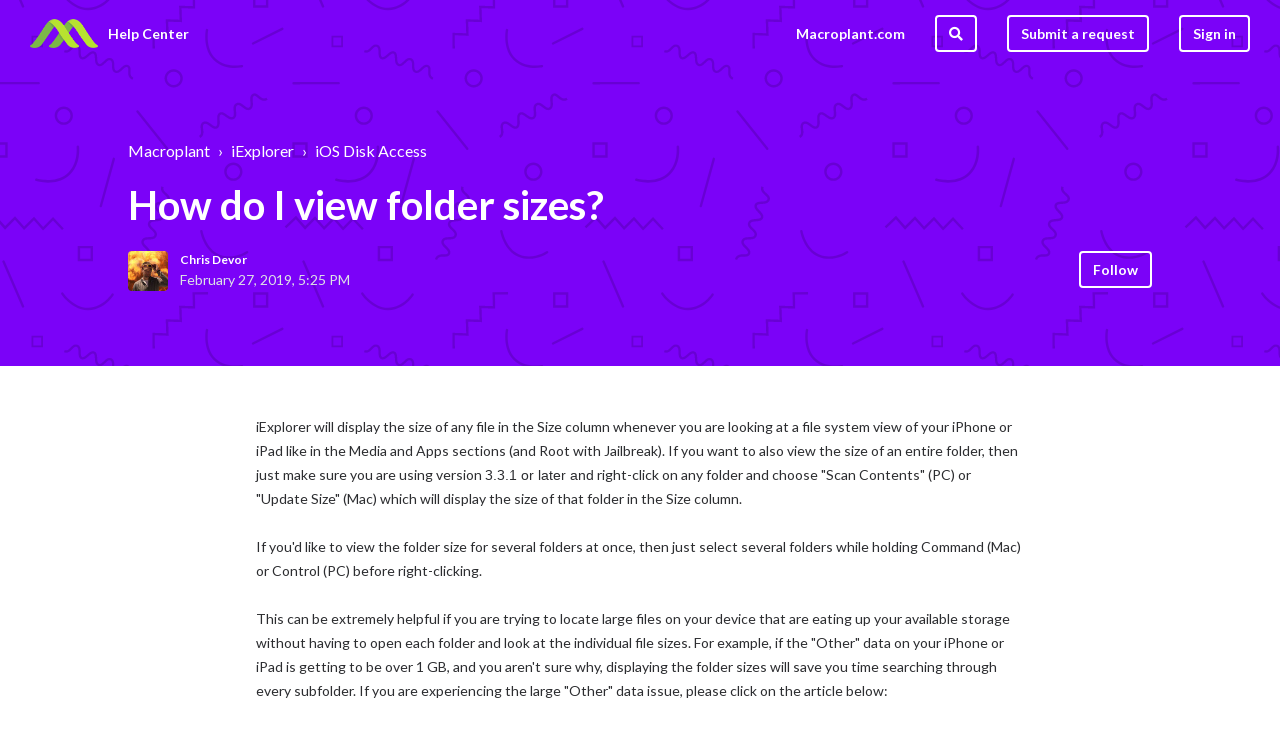

--- FILE ---
content_type: text/html; charset=utf-8
request_url: https://helpdesk.macroplant.com/hc/en-us/articles/360019028113-How-do-I-view-folder-sizes
body_size: 6942
content:
<!DOCTYPE html>
<html dir="ltr" lang="en-US">
<head>
  <meta charset="utf-8" />
  <!-- v26850 -->


  <title>How do I view folder sizes? &ndash; Macroplant</title>

  <meta name="csrf-param" content="authenticity_token">
<meta name="csrf-token" content="hc:meta:server:lSsRokltJx-mF0B59uHMNORdAD1iNOzhuiQQzLF_ioF-i1OD4440QZag8K88QSfhjrOvpDy0ZyvA4NMeQVA5tA">

  <meta name="description" content="iExplorer will display the size of any file in the Size column whenever you are looking at a file system view of your iPhone or iPad like..." /><meta property="og:image" content="https://helpdesk.macroplant.com/hc/theming_assets/01HZKW04WG5EZV6FDDWP7VK5GD" />
<meta property="og:type" content="website" />
<meta property="og:site_name" content="Macroplant" />
<meta property="og:title" content="How do I view folder sizes?" />
<meta property="og:description" content="iExplorer will display the size of any file in the Size column whenever you are looking at a file system view of your iPhone or iPad like in the Media and Apps sections (and Root with Jailbreak). I..." />
<meta property="og:url" content="https://helpdesk.macroplant.com/hc/en-us/articles/360019028113-How-do-I-view-folder-sizes" />
<link rel="canonical" href="https://helpdesk.macroplant.com/hc/en-us/articles/360019028113-How-do-I-view-folder-sizes">
<link rel="alternate" hreflang="en-us" href="https://helpdesk.macroplant.com/hc/en-us/articles/360019028113-How-do-I-view-folder-sizes">
<link rel="alternate" hreflang="x-default" href="https://helpdesk.macroplant.com/hc/en-us/articles/360019028113-How-do-I-view-folder-sizes">

  <link rel="stylesheet" href="//static.zdassets.com/hc/assets/application-f34d73e002337ab267a13449ad9d7955.css" media="all" id="stylesheet" />
    <!-- Entypo pictograms by Daniel Bruce — www.entypo.com -->
    <link rel="stylesheet" href="//static.zdassets.com/hc/assets/theming_v1_support-e05586b61178dcde2a13a3d323525a18.css" media="all" />
  <link rel="stylesheet" type="text/css" href="/hc/theming_assets/9172138/360002032853/style.css?digest=30036699054099">

  <link rel="icon" type="image/x-icon" href="/hc/theming_assets/01HZKW0502X8TQCJRMSBJ8JXY4">

    <script src="//static.zdassets.com/hc/assets/jquery-ed472032c65bb4295993684c673d706a.js"></script>
    <script async src="https://www.googletagmanager.com/gtag/js?id=G-LF88TFR1XX"></script>
<script>
  window.dataLayer = window.dataLayer || [];
  function gtag(){dataLayer.push(arguments);}
  gtag('js', new Date());
  gtag('config', 'G-LF88TFR1XX');
</script>


  <meta name="viewport" content="width=device-width, initial-scale=1.0" />



  <link href="https://fonts.googleapis.com/css?family=Lato:100,100i,300,300i,400,400i,700,700i,900,900i"
        rel="stylesheet">


<link rel="stylesheet" href="https://use.fontawesome.com/releases/v5.4.2/css/all.css">
<link rel="stylesheet" href="//cdn.jsdelivr.net/highlight.js/9.10.0/styles/github.min.css" />
<link rel="stylesheet" href="//cdn.jsdelivr.net/jquery.magnific-popup/1.0.0/magnific-popup.css" />
<script src="//cdn.jsdelivr.net/jquery.magnific-popup/1.0.0/jquery.magnific-popup.min.js"></script>
<script src="//cdn.jsdelivr.net/highlight.js/9.10.0/highlight.min.js"></script>
  <script type="text/javascript" src="/hc/theming_assets/9172138/360002032853/script.js?digest=30036699054099"></script>
</head>
<body class="">
  
  
  

  <div class="layout">
  <header class="topbar container" data-topbar>
    <div class="topbar__inner">
      <div class="topbar__logo-wrapper">
        <a class="topbar__logo" title="Home" href="/hc/en-us">
          <img src="/hc/theming_assets/01HZKW04WG5EZV6FDDWP7VK5GD" alt="Logo" class="logo">
        </a>

        
          <span class="topbar__help-center-name">Help Center</span>
        
      </div>

      <div class="topbar__buttons">
        <button class="btn btn--topbar btn--toggle-search" data-toggle-search>
          <span class="fas fa-search"></span>
        </button>
        <button type="button" class="tcon tcon-menu--xcross" aria-label="toggle menu" data-toggle-menu>
          <span class="tcon-menu__lines" aria-hidden="true"></span>
          <span class="tcon-visuallyhidden">toggle menu</span>
        </button>
      </div>

      <div class="search-box search-box--topbar" data-search-topbar>
        <form role="search" class="search" data-search="" data-instant="true" autocomplete="off" action="/hc/en-us/search" accept-charset="UTF-8" method="get"><input type="hidden" name="utf8" value="&#x2713;" autocomplete="off" /><input type="search" name="query" id="query" placeholder="Search..." autocomplete="off" aria-label="Search..." />
<input type="submit" name="commit" value="Search" /></form>
      </div>

      <div class="search-mobile" data-search-mobile>
        <div class="container-inner">
          <form role="search" class="search-box search-box--mobile" data-search="" data-instant="true" autocomplete="off" action="/hc/en-us/search" accept-charset="UTF-8" method="get"><input type="hidden" name="utf8" value="&#x2713;" autocomplete="off" /><input type="search" name="query" id="query" placeholder="Search..." autocomplete="off" aria-label="Search..." />
<input type="submit" name="commit" value="Search" /></form>
        </div>
      </div>

      <div class="topbar__controls" data-menu>
        <a href="https://macroplant.com" class="topbar__link">Macroplant.com</a>
        <button class="btn btn--topbar btn--toggle-search btn--toggle-search hidden-xs hidden-sm hidden-md hidden" data-toggle-search>
          <span class="fas fa-search"></span>
        </button>
        <a class="btn btn--topbar submit-a-request" href="/hc/en-us/requests/new">Submit a request</a>
          <a class="login" data-auth-action="signin" role="button" rel="nofollow" title="Opens a dialog" href="https://macroplant.zendesk.com/access?brand_id=360002032853&amp;return_to=https%3A%2F%2Fhelpdesk.macroplant.com%2Fhc%2Fen-us%2Farticles%2F360019028113-How-do-I-view-folder-sizes&amp;locale=en-us">Sign in</a>

      </div>
    </div>
  </header>


  <main role="main">
    <section class="hero-unit container" data-hero-unit>
  <div class="container-inner hero-unit__content" data-search-box>
    <div class="breadcrumbs-wrapper">
      <ol class="breadcrumbs">
  
    <li title="Macroplant">
      
        <a href="/hc/en-us">Macroplant</a>
      
    </li>
  
    <li title="iExplorer">
      
        <a href="/hc/en-us/categories/360001487633-iExplorer">iExplorer</a>
      
    </li>
  
    <li title="iOS Disk Access">
      
        <a href="/hc/en-us/sections/360003453953-iOS-Disk-Access">iOS Disk Access</a>
      
    </li>
  
</ol>

    </div>
    <h1 class="hero-unit__title">
       How do I view folder sizes?
    </h1>
    <div class="article-meta">
      <div class="article-meta__col article-meta__col--main">
        <div class="entry-info ">
          
            <div class="entry-info__avatar">
              <div class="avatar">
                <img class="user-avatar user-avatar--default" src="https://helpdesk.macroplant.com/system/photos/360364498374/profile_image_375062337533_9172138.jpg"
                     alt="Avatar">
              </div>
            </div>
          
          <div class="entry-info__content">
            
              <a class="author author--hero-unit" href="/hc/en-us/profiles/375062337533-Chris-Devor">
              Chris Devor
              </a>
            
            <div class="meta meta--hero-unit"><time datetime="2019-02-27T17:25:34Z" title="2019-02-27T17:25:34Z" data-datetime="calendar">February 27, 2019 17:25</time></div>
          </div>
        </div>
      </div>
      
        <div class="article-meta__col article-meta__col--button">
          <a class="article-subscribe" title="Opens a sign-in dialog" rel="nofollow" role="button" data-auth-action="signin" aria-selected="false" href="/hc/en-us/articles/360019028113-How-do-I-view-folder-sizes/subscription.html">Follow</a>
        </div>
      
    </div>
  </div>
</section>

<div class="container article-page">
  <div class="container-inner">
    <div class="article-page__container">
      <article class="article clearfix" itemscope itemtype="http://schema.org/Article">

        <div class="article__body markdown" itemprop="articleBody">
          <span style="font-size: 14px;">iExplorer will display the size of any file in the Size column whenever you are looking at a file system view of your iPhone or iPad like in the Media and Apps sections (and Root with Jailbreak). If you want to also view the size of an entire folder, then just make sure you are using version&nbsp;</span><span style="font-family: 'lucida sans unicode', 'lucida grande', sans-serif; font-size: 14px;">3.3.1 or later and</span><span style="font-size: 14px;">&nbsp;right-click on any folder and choose "Scan Contents" (PC) or "Update Size" (Mac) which will display the size of that folder in the Size column.&nbsp;<br>
<br>
If you'd like to view the folder size for several folders at once, then just select several folders while holding Command (Mac) or Control (PC) before right-clicking. &nbsp;</span><br>
<br>
<span style="font-size: 14px;">This can be extremely helpful if you are trying to locate large files on your device that are eating up your available storage without having to open each folder and look at the individual file sizes. For example, if the "Other" data on your iPhone or iPad is getting to be over 1 GB, and you aren't sure why, displaying the folder sizes will save you time searching through every subfolder. If you are experiencing the large "Other" data issue, please click on the article below:</span><br>
<br>
<a href="http://iexplorer-support.macroplant.com/customer/portal/articles/1562505" style="font-size: 14px;">How to find and reduce "Other" data.</a>
        </div>

        <div class="article__attachments">
          
        </div>
      </article>

      
        <div class="article-votes article__wrapper">
          <div class="article-votes__question">Was this article helpful?</div>
          <div class="article-votes__controls">
            <a class="btn btn--default article-vote article-vote--up" data-helper="vote" data-item="article" data-type="up" data-id="360019028113" data-upvote-count="2" data-vote-count="11" data-vote-sum="-7" data-vote-url="/hc/en-us/articles/360019028113/vote" data-value="null" data-label="2 out of 11 found this helpful" data-selected-class="article-vote--voted" aria-selected="false" role="button" rel="nofollow" title="Yes" href="#"></a>
            <a class="btn btn--default article-vote article-vote--down" data-helper="vote" data-item="article" data-type="down" data-id="360019028113" data-upvote-count="2" data-vote-count="11" data-vote-sum="-7" data-vote-url="/hc/en-us/articles/360019028113/vote" data-value="null" data-label="2 out of 11 found this helpful" data-selected-class="article-vote--voted" aria-selected="false" role="button" rel="nofollow" title="No" href="#"></a>
          </div>
          <div class="article-votes__count">
            <span class="article-vote-label" data-helper="vote" data-item="article" data-type="label" data-id="360019028113" data-upvote-count="2" data-vote-count="11" data-vote-sum="-7" data-vote-url="/hc/en-us/articles/360019028113/vote" data-value="null" data-label="2 out of 11 found this helpful">2 out of 11 found this helpful</span>
          </div>
          
            <div class="article__share">
  <ul class="share">
    <li><a href="https://www.facebook.com/share.php?title=How+do+I+view+folder+sizes%3F&u=https%3A%2F%2Fhelpdesk.macroplant.com%2Fhc%2Fen-us%2Farticles%2F360019028113-How-do-I-view-folder-sizes" class="share-facebook">Facebook</a></li>
    <li><a href="https://twitter.com/share?lang=en&text=How+do+I+view+folder+sizes%3F&url=https%3A%2F%2Fhelpdesk.macroplant.com%2Fhc%2Fen-us%2Farticles%2F360019028113-How-do-I-view-folder-sizes" class="share-twitter">Twitter</a></li>
    <li><a href="https://www.linkedin.com/shareArticle?mini=true&source=Macroplant&title=How+do+I+view+folder+sizes%3F&url=https%3A%2F%2Fhelpdesk.macroplant.com%2Fhc%2Fen-us%2Farticles%2F360019028113-How-do-I-view-folder-sizes" class="share-linkedin">LinkedIn</a></li>
  </ul>

</div>
          
        </div>
      

      

      
        <section class="comments comments--article" id="comments" itemscope
                 itemtype="http://schema.org/UserComments">
          <div class="comments__header">
            <h3 class="comments__heading">Comments</h3>

            <div class="comment-sorter">
              <div class="comment-sorter__col comment-sorter__col--main">
                1 comment
              </div>

              
                <div class="comment-sorter__col comment-sorter__col--filters">
                  <div class="dropdown">
                    <a class="dropdown-toggle">Sort by</a>
                    <span class="dropdown-menu dropdown-menu-end" role="menu">
                      
                        <a aria-selected="true" href="/hc/en-us/articles/360019028113-How-do-I-view-folder-sizes?sort_by=created_at" role="menuitem">Date</a>
                      
                        <a aria-selected="false" href="/hc/en-us/articles/360019028113-How-do-I-view-folder-sizes?sort_by=votes" role="menuitem">Votes</a>
                      
                    </span>
                  </div>
                </div>
              
            </div>
          </div>

          
            <ul class="comments__list">
              
                <li class="comment" id="comment_360005012074">
                  <div class="comment__inner">
                    <div class="comment__content">

                      <div class="entry-info comment__header">
                        <div class="entry-info__avatar">
                          <div class="avatar ">
                            <img class="user-avatar user-avatar--default" src="https://helpdesk.macroplant.com/system/photos/361635269714/profile_image_415626499994_9172138.jpg"
                                 alt="Avatar">
                          </div>
                        </div>
                        <div class="entry-info__content">
                          <b class="author">
                            <a href="/hc/en-us/profiles/415626499994-Geoff-Wood">
                            Geoff Wood
                            </a>
                          </b>
                          <div class="meta">
                            <time datetime="2020-07-08T20:21:14Z" title="2020-07-08T20:21:14Z" data-datetime="calendar">July 08, 2020 20:21</time>
                            
                          </div>
                        </div>
                      </div>

                      <div class="comment__body markdown">

                        <p>I don't get the option to scan contents.</p>
                      </div>

                      

                      
                    </div>

                    <div class="comment__voting-and-actions">
                      
                        <div class="vote">
                          <a class="fa fa-angle-up btn vote-control vote-control--up" data-auth-action="signin" aria-selected="false" role="button" rel="nofollow" title="Yes" href="https://macroplant.zendesk.com/access?brand_id=360002032853&amp;return_to=https%3A%2F%2Fhelpdesk.macroplant.com%2Fhc%2Fen-us%2Farticles%2F360019028113%2Fcomments%2F360005012074"></a>
                          <div class="vote-sum">
                            <span>0</span>
                          </div>
                          <a class="fa fa-angle-down btn vote-control vote-control--down" data-auth-action="signin" aria-selected="false" role="button" rel="nofollow" title="No" href="https://macroplant.zendesk.com/access?brand_id=360002032853&amp;return_to=https%3A%2F%2Fhelpdesk.macroplant.com%2Fhc%2Fen-us%2Farticles%2F360019028113%2Fcomments%2F360005012074"></a>
                        </div>
                      
                      <div class="comment__actions">
                        
  <span class="dropdown">
    
    <span class="dropdown-toggle" aria-label="Comment actions" aria-haspopup="true">Comment actions</span>
    
    <span class="dropdown-menu" role="menu">
      <a role="menuitem" rel="nofollow" data-action="show-permalink" href="https://helpdesk.macroplant.com/hc/en-us/articles/360019028113/comments/360005012074">Permalink</a>
    </span>
  </span>


                      </div>
                    </div>
                  </div>
                </li>
              
            </ul>

            
          

          <p class="comments__callout">Please <a data-auth-action="signin" rel="nofollow" href="https://macroplant.zendesk.com/access?brand_id=360002032853&amp;return_to=https%3A%2F%2Fhelpdesk.macroplant.com%2Fhc%2Fen-us%2Farticles%2F360019028113-How-do-I-view-folder-sizes">sign in</a> to leave a comment.</p>

          
        </section>
      

      <div class="row clearfix article-page__related">
        
          <div class="column column--sm-6">
            <section class="section-articles">
              <h3 class="section-articles__title">Articles in this section</h3>
              <ul class="section-articles__list">
                
                  <li class="section-articles__item">
                    <a href="/hc/en-us/articles/360019027213-Mount-your-iPhone-or-iPad-as-an-external-drive" class="section-articles__link ">Mount your iPhone or iPad as an external drive</a>
                  </li>
                
                  <li class="section-articles__item">
                    <a href="/hc/en-us/articles/360019027593-Access-the-iPhone-root-directory" class="section-articles__link ">Access the iPhone root (&quot;/&quot;) directory</a>
                  </li>
                
                  <li class="section-articles__item">
                    <a href="/hc/en-us/articles/360018857454-Repeated-OSXFUSE-update-install-prompts-in-Mac-OS-10-9-10-12" class="section-articles__link ">Repeated OSXFUSE update/install prompts in Mac OS 10.9-10.12</a>
                  </li>
                
                  <li class="section-articles__item">
                    <a href="/hc/en-us/articles/360019027773-Why-can-I-no-longer-make-changes-to-the-app-dot-app-subdirectory-of-an-app" class="section-articles__link ">Why can I no longer make changes to the .app (dot app) subdirectory of an app?</a>
                  </li>
                
                  <li class="section-articles__item">
                    <a href="/hc/en-us/articles/360019028113-How-do-I-view-folder-sizes" class="section-articles__link is-active">How do I view folder sizes?</a>
                  </li>
                
              </ul>
              
            </section>
          </div>
        
        
          <div class="column column--sm-6">
            <div data-recent-articles></div>
          </div>
        
      </div>
    </div>
  </div>
</div>
  </main>

  </div>
<!-- /.layout -->
<footer class="footer container">
  <div class="container-inner footer__inner">
    <p class="footer__copyright">&copy; Macroplant</p>
    <p class="footer__social-links">
      
      
        <a href="https://twitter.com/macroplant" target="_blank" class="footer-social-link fa fa-twitter"></a>
      
      
      
      
    </p>
    
  </div>
</footer>
<a href="#" class="scroll-to-top fa fa-angle-up" data-scroll-to-top></a>


  <!-- / -->

  
  <script src="//static.zdassets.com/hc/assets/en-us.bbb3d4d87d0b571a9a1b.js"></script>
  

  <script type="text/javascript">
  /*

    Greetings sourcecode lurker!

    This is for internal Zendesk and legacy usage,
    we don't support or guarantee any of these values
    so please don't build stuff on top of them.

  */

  HelpCenter = {};
  HelpCenter.account = {"subdomain":"macroplant","environment":"production","name":"DocHub"};
  HelpCenter.user = {"identifier":"da39a3ee5e6b4b0d3255bfef95601890afd80709","email":null,"name":"","role":"anonymous","avatar_url":"https://assets.zendesk.com/hc/assets/default_avatar.png","is_admin":false,"organizations":[],"groups":[]};
  HelpCenter.internal = {"asset_url":"//static.zdassets.com/hc/assets/","web_widget_asset_composer_url":"https://static.zdassets.com/ekr/snippet.js","current_session":{"locale":"en-us","csrf_token":"hc:hcobject:server:e8cPdQDJNpKaBHiwP3_qv5tUFUJMHaWiLFFvytLMKtaQZ01UqiolzKqzyGb13wFq8bq62xKdLmhWlawYIuOZ4w","shared_csrf_token":null},"usage_tracking":{"event":"article_viewed","data":"[base64]--5ab31b36f21bc347c37d8dd9146c1225d1538f3d","url":"https://helpdesk.macroplant.com/hc/activity"},"current_record_id":"360019028113","current_record_url":"/hc/en-us/articles/360019028113-How-do-I-view-folder-sizes","current_record_title":"How do I view folder sizes?","current_text_direction":"ltr","current_brand_id":360002032853,"current_brand_name":"Macroplant","current_brand_url":"https://macroplant.zendesk.com","current_brand_active":true,"current_path":"/hc/en-us/articles/360019028113-How-do-I-view-folder-sizes","show_autocomplete_breadcrumbs":true,"user_info_changing_enabled":false,"has_user_profiles_enabled":true,"has_end_user_attachments":true,"user_aliases_enabled":false,"has_anonymous_kb_voting":true,"has_multi_language_help_center":true,"show_at_mentions":false,"embeddables_config":{"embeddables_web_widget":false,"embeddables_help_center_auth_enabled":false,"embeddables_connect_ipms":false},"answer_bot_subdomain":"static","gather_plan_state":"subscribed","has_article_verification":true,"has_gather":true,"has_ckeditor":false,"has_community_enabled":false,"has_community_badges":true,"has_community_post_content_tagging":false,"has_gather_content_tags":true,"has_guide_content_tags":true,"has_user_segments":true,"has_answer_bot_web_form_enabled":false,"has_garden_modals":false,"theming_cookie_key":"hc-da39a3ee5e6b4b0d3255bfef95601890afd80709-2-preview","is_preview":false,"has_search_settings_in_plan":true,"theming_api_version":1,"theming_settings":{"body_bg":"#fff","brand_primary":"rgba(123, 2, 248, 1)","brand_secondary":"#12b886","text_color":"#2c2d30","link_color":"#107cd5","button_color_1":"rgba(16, 124, 213, 1)","button_color_2":"#fff","brand_info":"#5bc0de","brand_success":"#0c9","brand_warning":"#fad782","brand_danger":"#ff5252","font_size_base":"16px","font_family_base":"'Lato', sans-serif","line_height_base":"1.5","border_radius_base":"4px","border_width":"2px","logo":"/hc/theming_assets/01HZKW04WG5EZV6FDDWP7VK5GD","logo_height":"30px","favicon":"/hc/theming_assets/01HZKW0502X8TQCJRMSBJ8JXY4","toggle_help_center_title":true,"help_center_title":"Help Center","topbar_bg":"rgba(123, 2, 248, 1)","topbar_text_color":"#fff","topbar_link_color":"#fff","footer_bg":"#fff","footer_text_color":"#999","footer_link_color":"#999","footer_social_link_color":"#bbc3cc","toggle_footer_creator_text":true,"footer_social_icon_height":"16px","toggle_custom_blocks":true,"toggle_promoted_articles":true,"toggle_category_list":false,"category_list_type":"default","toggle_recent_activities":false,"hero_unit_bg":"rgba(123, 2, 248, 1)","hero_unit_mask_bg":"#1f3249","hero_unit_mask_opacity":"0.4","hero_homepage_pattern":"/hc/theming_assets/01HZKW054S9FP0MPNM8D3HPX8W","hero_title":"How can we help?","search_placeholder":"Search...","icon_height":"100px","custom_block_1_toggle":true,"custom_block_1_type":"custom","custom_block_1_icon":"/hc/theming_assets/01HZKW05A61ZFVS41XTBRWZ0E3","custom_block_1_title":"iExplorer","custom_block_1_subtitle":"","custom_block_1_url":"en-us/categories/360001487633-iExplorer","custom_block_2_toggle":true,"custom_block_2_type":"custom","custom_block_2_icon":"/hc/theming_assets/01HZKW05FQMRSRMFB6R0375VT5","custom_block_2_title":"Sharepod","custom_block_2_subtitle":"","custom_block_2_url":"en-us/categories/360001471654-Sharepod","custom_block_3_toggle":true,"custom_block_3_type":"custom","custom_block_3_icon":"/hc/theming_assets/01HZKW05MAJ9K9ZTDXH4XJJTFF","custom_block_3_title":"Adapter","custom_block_3_subtitle":"","custom_block_3_url":"en-us/categories/360001487673-Adapter","custom_block_4_toggle":true,"custom_block_4_type":"custom","custom_block_4_icon":"/hc/theming_assets/01HZKW05S3GY39MPZQBDAY5S7N","custom_block_4_title":"Dupe Away","custom_block_4_subtitle":"","custom_block_4_url":"en-us/categories/360001487653-Dupe-Away","toggle_facebook_icon":false,"facebook_url":"https://facebook.com","toggle_twitter_icon":true,"twitter_url":"https://twitter.com/macroplant","toggle_google_plus_icon":false,"google_plus_url":"https://plus.google.com","toggle_linkedin_icon":false,"linkedin_url":"https://linkedin.com","toggle_instagram_icon":false,"instagram_url":"https://www.instagram.com/","show_articles_in_section":true,"show_article_author":true,"show_article_comments":true,"show_follow_article":true,"show_recently_viewed_articles":true,"show_article_sharing":true,"show_follow_section":true,"show_follow_community_post":true,"show_community_post_sharing":true,"show_follow_community_topic":true},"has_pci_credit_card_custom_field":true,"help_center_restricted":false,"is_assuming_someone_else":false,"flash_messages":[],"user_photo_editing_enabled":true,"user_preferred_locale":"en-us","base_locale":"en-us","login_url":"https://macroplant.zendesk.com/access?brand_id=360002032853\u0026return_to=https%3A%2F%2Fhelpdesk.macroplant.com%2Fhc%2Fen-us%2Farticles%2F360019028113-How-do-I-view-folder-sizes","has_alternate_templates":true,"has_custom_statuses_enabled":false,"has_hc_generative_answers_setting_enabled":true,"has_generative_search_with_zgpt_enabled":false,"has_suggested_initial_questions_enabled":false,"has_guide_service_catalog":true,"has_service_catalog_search_poc":false,"has_service_catalog_itam":false,"has_csat_reverse_2_scale_in_mobile":false,"has_knowledge_navigation":false,"has_unified_navigation":false,"has_unified_navigation_eap_access":false,"has_csat_bet365_branding":false,"version":"v26850","dev_mode":false};
</script>

  
  <script src="//static.zdassets.com/hc/assets/moment-3b62525bdab669b7b17d1a9d8b5d46b4.js"></script>
  <script src="//static.zdassets.com/hc/assets/hc_enduser-be182e02d9d03985cf4f06a89a977e3d.js"></script>
  
  
</body>
</html>

--- FILE ---
content_type: text/css; charset=utf-8
request_url: https://helpdesk.macroplant.com/hc/theming_assets/9172138/360002032853/style.css?digest=30036699054099
body_size: 19914
content:
/*! normalize.css v3.0.2 | MIT License | git.io/normalize */

html {
  font-family: sans-serif;
  -ms-text-size-adjust: 100%;
  -webkit-text-size-adjust: 100%;
}

body {
  margin: 0;
}

article,
aside,
details,
figcaption,
figure,
footer,
header,
hgroup,
main,
menu,
nav,
section,
summary {
  display: block;
}

audio,
canvas,
progress,
video {
  display: inline-block;
  vertical-align: baseline;
}

audio:not([controls]) {
  display: none;
  height: 0;
}

[hidden],
template {
  display: none;
}

a {
  background-color: transparent;
}

a:active,
a:hover {
  outline: 0;
}

abbr[title] {
  border-bottom: 1px dotted;
}

b,
strong {
  font-weight: bold;
}

dfn {
  font-style: italic;
}

h1 {
  font-size: 2em;
  margin: 0.67em 0;
}

mark {
  background: #ff0;
  color: #000;
}

small {
  font-size: 80%;
}

sub,
sup {
  font-size: 75%;
  line-height: 0;
  position: relative;
  vertical-align: baseline;
}

sup {
  top: -0.5em;
}

sub {
  bottom: -0.25em;
}

img {
  border: 0;
}

svg:not(:root) {
  overflow: hidden;
}

figure {
  margin: 1em 40px;
}

hr {
  -webkit-box-sizing: content-box;
          box-sizing: content-box;
  height: 0;
}

pre {
  overflow: auto;
}

code,
kbd,
pre,
samp {
  font-family: monospace, monospace;
  font-size: 1em;
}

button,
input,
optgroup,
select,
textarea {
  color: inherit;
  font: inherit;
  margin: 0;
}

button {
  overflow: visible;
}

button,
select {
  text-transform: none;
}

button,
html input[type="button"],
input[type="reset"],
input[type="submit"] {
  -webkit-appearance: button;
  cursor: pointer;
}

button[disabled],
html input[disabled] {
  cursor: default;
}

button::-moz-focus-inner,
input::-moz-focus-inner {
  border: 0;
  padding: 0;
}

input {
  line-height: normal;
}

input[type="checkbox"],
input[type="radio"] {
  -webkit-box-sizing: border-box;
          box-sizing: border-box;
  padding: 0;
}

input[type="number"]::-webkit-inner-spin-button,
input[type="number"]::-webkit-outer-spin-button {
  height: auto;
}

input[type="search"] {
  -webkit-appearance: textfield;
  -webkit-box-sizing: content-box;
  box-sizing: content-box;
}

input[type="search"]::-webkit-search-cancel-button,
input[type="search"]::-webkit-search-decoration {
  -webkit-appearance: none;
}

fieldset {
  border: 1px solid #c0c0c0;
  margin: 0 2px;
  padding: 0.35em 0.625em 0.75em;
}

legend {
  border: 0;
  padding: 0;
}

textarea {
  overflow: auto;
}

optgroup {
  font-weight: bold;
}

table {
  border-collapse: collapse;
  border-spacing: 0;
}

td,
th {
  padding: 0;
}

*,
  *:before,
  *:after {
    -webkit-box-sizing: border-box;
            box-sizing: border-box;
  }

html,
body {
  height: 100%;
}

html {
  -webkit-tap-highlight-color: rgba(0, 0, 0, 0);
}

body {
  font-family: 'Lato', sans-serif;
  font-size: 16px;
  line-height: 1.5;
  color: #2c2d30;
  background-color: #fff;
  text-rendering: optimizeLegibility;
  -webkit-font-smoothing: antialiased;
}

input,
button,
select,
textarea {
  font-family: inherit;
  font-size: inherit;
  line-height: inherit;
}

a {
  color: #107cd5;
  text-decoration: none;
}

a:hover,
  a:focus {
    color: #0b538e;
    text-decoration: none;
  }

figure {
  margin: 0;
}

img {
  max-width: 100%;
  height: auto;
  vertical-align: middle;
}

hr {
  display: block;
  height: 1px;
  border: 0;
  border-top: 1px solid #eceeef;
  margin: 1em 0;
  padding: 0;
}

audio,
canvas,
iframe,
img,
svg,
video {
  vertical-align: middle;
}

h1,
h2,
h3,
h4,
h5,
h6,
.h1,
.h2,
.h3,
.h4,
.h5,
.h6 {
  font-family: inherit;
  font-weight: 900;
  line-height: 1.2;
  color: inherit;
}

h1 {
  margin: 0 0 calc(16px * 1.5);
}

h2 {
  margin: 0 0 calc(16px * 1.5);
}

h3 {
  margin: 0 0 calc(16px * 1.5);
}

h4 {
  margin: 0 0 calc(16px * 1.5);
}

h5 {
  margin: 0 0 calc(16px * 1.5);
}

h6 {
  margin: 0 0 calc(16px * 1.5);
}

.h1 {
  margin: 0 0 calc(16px * 1.5);
}

.h2 {
  margin: 0 0 calc(16px * 1.5);
}

.h3 {
  margin: 0 0 calc(16px * 1.5);
}

.h4 {
  margin: 0 0 calc(16px * 1.5);
}

.h5 {
  margin: 0 0 calc(16px * 1.5);
}

.h6 {
  margin: 0 0 calc(16px * 1.5);
}

p {
  margin: 0 0 calc(16px * 1.5);
}

ul {
  margin: 0 0 calc(16px * 1.5);
}

ol {
  margin: 0 0 calc(16px * 1.5);
}

h1 {  font-size: calc(16px * 2.5);
}

.h1 {  font-size: calc(16px * 2.5);
}

h2 {  font-size: calc(16px * 1.75);
}

.h2 {  font-size: calc(16px * 1.75);
}

h3 {  font-size: calc(16px * 1.5);
}

.h3 {  font-size: calc(16px * 1.5);
}

h4 {  font-size: calc(16px * 1.25);
}

.h4 {  font-size: calc(16px * 1.25);
}

h5 {  font-size: calc(16px * 1.1);
}

.h5 {  font-size: calc(16px * 1.1);
}

h6 {  font-size: calc(16px * 1);
}

.h6 {  font-size: calc(16px * 1);
}

b,
strong {
  font-weight: 600;
}

small,
.small {
  font-size: 80%;
  font-weight: normal;
  line-height: 1;
}

dl {
  margin-top: 0;
  margin-bottom: calc(16px * 1.5);
}

dt {
  line-height: 1.5;
  margin-bottom: calc(16px * 1.5 / 2);
}

dd {
  line-height: 1.5;
  margin-bottom: calc(16px * 1.5 / 2);
}

dt {
  font-weight: bold;
}

dd {
  margin-left: 0;
}

.dl-horizontal:before,
  .dl-horizontal:after {
    display: table; /* 1 */
    content: ""; /* 2 */
  }

.dl-horizontal:after {
    clear: both;
  }

.dl-horizontal dt {
    overflow: hidden;
    text-overflow: ellipsis;
    white-space: nowrap;
  }

@media (min-width: 768px) {

.dl-horizontal dt {
      width: 30%;
      float: left;
      clear: both;
      padding-right: 15px
  }
    }

@media (min-width: 768px) {

.dl-horizontal dd {
      width: 70%;
      float: right
  }
    }

abbr[title] {
  cursor: help;
  border-bottom: 1px dotted #818a91;
}

abbr[data-original-title] {
  cursor: help;
  border-bottom: 1px dotted #818a91;
}

blockquote {
  font-style: italic;
  font-family: Georgia, "Times New Roman", Times, serif;
  background-color: #f7f7f9;
  padding: calc(16px * 1.5 / 2) calc(16px * 1.5);
  margin: 0 0 calc(16px * 1.5);
  border-left: 5px solid #dee2e6;
}

blockquote.is-colored {
    border-left: 5px solid rgba(123, 2, 248, 1);
  }

blockquote p:last-child, blockquote ul:last-child, blockquote ol:last-child {
      margin-bottom: 0;
    }

code {
  border-radius: 4px !important;
  padding: 20px !important;
}

address {
  margin-bottom: calc(16px * 1.5);
  font-style: normal;
  line-height: 1.5;
}

.clearfix:before,
  .clearfix:after {
    display: table; /* 1 */
    content: ""; /* 2 */
  }

.clearfix:after {
    clear: both;
  }

.sr-only {
  position: absolute;
  width: 1px;
  height: 1px;
  margin: -1px;
  padding: 0;
  overflow: hidden;
  clip: rect(0, 0, 0, 0);
  border: 0;
}

.list-unstyled {
  margin-left: 0;
  padding-left: 0;
  list-style: none;
}

.is-hidden,
.hidden {
  display: none !important;
}

.text-center {
  text-align: center;
}

%form-control-disabled[disabled] {
    cursor: not-allowed;
    background-color: #dee2e6;
    opacity: 1;
  }

%form-control-disabled[readonly] {
    cursor: not-allowed;
    background-color: #dee2e6;
    opacity: 1;
  }

fieldset[disabled] %form-control-disabled {
    cursor: not-allowed;
    background-color: #dee2e6;
    opacity: 1;
  }

fieldset {
  padding: 0;
  margin: 0;
  border: 0;
  min-width: 0;
}

legend {
  display: block;
  width: 100%;
  padding: 0;
  margin-bottom: calc(16px * 1.5);
  font-size: calc(16px * 1.5);
  line-height: inherit;
  color: #373a3c;
  border: 0;
  border-bottom: 1px solid #e5e5e5;
}

label {
  display: inline-block;
  max-width: 100%;
  margin-bottom: calc(16px * 1.5 / 2);
  font-weight: 600;
}

input[type="search"] {
  -webkit-box-sizing: border-box;
          box-sizing: border-box;
}

input[type="radio"],
input[type="checkbox"] {
  margin: 4px 0 0;
  margin-top: 1px \9;
  line-height: normal;
}

input[type="file"] {
  display: block;
}

input[type="range"] {
  display: block;
  width: 100%;
}

select[multiple],
select[size] {
  height: auto;
}

input[type="file"]:focus,
input[type="radio"]:focus,
input[type="checkbox"]:focus {
  outline: thin dotted;
  outline: 5px auto -webkit-focus-ring-color;
  outline-offset: -2px;
}

output {
  display: block;
  padding-top: calc(6px + 1px);
  font-size: 16px;
  line-height: 1.5;
  color: #55595c;
}

select {
  display: block;
  width: 100%;
  height: auto;
  padding: 6px 12px;
  font-size: 16px;
  line-height: 1.5;
  color: #55595c;
  background-color: #fff;
  background-image: none;
  border: 1px solid #dee2e6;
  border-radius: 4px;
  -webkit-transition: border-color ease-in-out 0.15s, -webkit-box-shadow ease-in-out 0.15s;
  transition: border-color ease-in-out 0.15s, -webkit-box-shadow ease-in-out 0.15s;
  transition: border-color ease-in-out 0.15s, box-shadow ease-in-out 0.15s;
  transition: border-color ease-in-out 0.15s, box-shadow ease-in-out 0.15s, -webkit-box-shadow ease-in-out 0.15s;
  background-clip: padding-box;
}

textarea {
  display: block;
  width: 100%;
  height: auto;
  padding: 6px 12px;
  font-size: 16px;
  line-height: 1.5;
  color: #55595c;
  background-color: #fff;
  background-image: none;
  border: 1px solid #dee2e6;
  border-radius: 4px;
  -webkit-transition: border-color ease-in-out 0.15s, -webkit-box-shadow ease-in-out 0.15s;
  transition: border-color ease-in-out 0.15s, -webkit-box-shadow ease-in-out 0.15s;
  transition: border-color ease-in-out 0.15s, box-shadow ease-in-out 0.15s;
  transition: border-color ease-in-out 0.15s, box-shadow ease-in-out 0.15s, -webkit-box-shadow ease-in-out 0.15s;
  background-clip: padding-box;
}

input[type="text"] {
  display: block;
  width: 100%;
  height: auto;
  padding: 6px 12px;
  font-size: 16px;
  line-height: 1.5;
  color: #55595c;
  background-color: #fff;
  background-image: none;
  border: 1px solid #dee2e6;
  border-radius: 4px;
  -webkit-transition: border-color ease-in-out 0.15s, -webkit-box-shadow ease-in-out 0.15s;
  transition: border-color ease-in-out 0.15s, -webkit-box-shadow ease-in-out 0.15s;
  transition: border-color ease-in-out 0.15s, box-shadow ease-in-out 0.15s;
  transition: border-color ease-in-out 0.15s, box-shadow ease-in-out 0.15s, -webkit-box-shadow ease-in-out 0.15s;
  background-clip: padding-box;
}

input[type="password"] {
  display: block;
  width: 100%;
  height: auto;
  padding: 6px 12px;
  font-size: 16px;
  line-height: 1.5;
  color: #55595c;
  background-color: #fff;
  background-image: none;
  border: 1px solid #dee2e6;
  border-radius: 4px;
  -webkit-transition: border-color ease-in-out 0.15s, -webkit-box-shadow ease-in-out 0.15s;
  transition: border-color ease-in-out 0.15s, -webkit-box-shadow ease-in-out 0.15s;
  transition: border-color ease-in-out 0.15s, box-shadow ease-in-out 0.15s;
  transition: border-color ease-in-out 0.15s, box-shadow ease-in-out 0.15s, -webkit-box-shadow ease-in-out 0.15s;
  background-clip: padding-box;
}

input[type="datetime"] {
  display: block;
  width: 100%;
  height: auto;
  padding: 6px 12px;
  font-size: 16px;
  line-height: 1.5;
  color: #55595c;
  background-color: #fff;
  background-image: none;
  border: 1px solid #dee2e6;
  border-radius: 4px;
  -webkit-transition: border-color ease-in-out 0.15s, -webkit-box-shadow ease-in-out 0.15s;
  transition: border-color ease-in-out 0.15s, -webkit-box-shadow ease-in-out 0.15s;
  transition: border-color ease-in-out 0.15s, box-shadow ease-in-out 0.15s;
  transition: border-color ease-in-out 0.15s, box-shadow ease-in-out 0.15s, -webkit-box-shadow ease-in-out 0.15s;
  background-clip: padding-box;
}

input[type="datetime-local"] {
  display: block;
  width: 100%;
  height: auto;
  padding: 6px 12px;
  font-size: 16px;
  line-height: 1.5;
  color: #55595c;
  background-color: #fff;
  background-image: none;
  border: 1px solid #dee2e6;
  border-radius: 4px;
  -webkit-transition: border-color ease-in-out 0.15s, -webkit-box-shadow ease-in-out 0.15s;
  transition: border-color ease-in-out 0.15s, -webkit-box-shadow ease-in-out 0.15s;
  transition: border-color ease-in-out 0.15s, box-shadow ease-in-out 0.15s;
  transition: border-color ease-in-out 0.15s, box-shadow ease-in-out 0.15s, -webkit-box-shadow ease-in-out 0.15s;
  background-clip: padding-box;
}

input[type="date"] {
  display: block;
  width: 100%;
  height: auto;
  padding: 6px 12px;
  font-size: 16px;
  line-height: 1.5;
  color: #55595c;
  background-color: #fff;
  background-image: none;
  border: 1px solid #dee2e6;
  border-radius: 4px;
  -webkit-transition: border-color ease-in-out 0.15s, -webkit-box-shadow ease-in-out 0.15s;
  transition: border-color ease-in-out 0.15s, -webkit-box-shadow ease-in-out 0.15s;
  transition: border-color ease-in-out 0.15s, box-shadow ease-in-out 0.15s;
  transition: border-color ease-in-out 0.15s, box-shadow ease-in-out 0.15s, -webkit-box-shadow ease-in-out 0.15s;
  background-clip: padding-box;
}

input[type="month"] {
  display: block;
  width: 100%;
  height: auto;
  padding: 6px 12px;
  font-size: 16px;
  line-height: 1.5;
  color: #55595c;
  background-color: #fff;
  background-image: none;
  border: 1px solid #dee2e6;
  border-radius: 4px;
  -webkit-transition: border-color ease-in-out 0.15s, -webkit-box-shadow ease-in-out 0.15s;
  transition: border-color ease-in-out 0.15s, -webkit-box-shadow ease-in-out 0.15s;
  transition: border-color ease-in-out 0.15s, box-shadow ease-in-out 0.15s;
  transition: border-color ease-in-out 0.15s, box-shadow ease-in-out 0.15s, -webkit-box-shadow ease-in-out 0.15s;
  background-clip: padding-box;
}

input[type="time"] {
  display: block;
  width: 100%;
  height: auto;
  padding: 6px 12px;
  font-size: 16px;
  line-height: 1.5;
  color: #55595c;
  background-color: #fff;
  background-image: none;
  border: 1px solid #dee2e6;
  border-radius: 4px;
  -webkit-transition: border-color ease-in-out 0.15s, -webkit-box-shadow ease-in-out 0.15s;
  transition: border-color ease-in-out 0.15s, -webkit-box-shadow ease-in-out 0.15s;
  transition: border-color ease-in-out 0.15s, box-shadow ease-in-out 0.15s;
  transition: border-color ease-in-out 0.15s, box-shadow ease-in-out 0.15s, -webkit-box-shadow ease-in-out 0.15s;
  background-clip: padding-box;
}

input[type="week"] {
  display: block;
  width: 100%;
  height: auto;
  padding: 6px 12px;
  font-size: 16px;
  line-height: 1.5;
  color: #55595c;
  background-color: #fff;
  background-image: none;
  border: 1px solid #dee2e6;
  border-radius: 4px;
  -webkit-transition: border-color ease-in-out 0.15s, -webkit-box-shadow ease-in-out 0.15s;
  transition: border-color ease-in-out 0.15s, -webkit-box-shadow ease-in-out 0.15s;
  transition: border-color ease-in-out 0.15s, box-shadow ease-in-out 0.15s;
  transition: border-color ease-in-out 0.15s, box-shadow ease-in-out 0.15s, -webkit-box-shadow ease-in-out 0.15s;
  background-clip: padding-box;
}

input[type="number"] {
  display: block;
  width: 100%;
  height: auto;
  padding: 6px 12px;
  font-size: 16px;
  line-height: 1.5;
  color: #55595c;
  background-color: #fff;
  background-image: none;
  border: 1px solid #dee2e6;
  border-radius: 4px;
  -webkit-transition: border-color ease-in-out 0.15s, -webkit-box-shadow ease-in-out 0.15s;
  transition: border-color ease-in-out 0.15s, -webkit-box-shadow ease-in-out 0.15s;
  transition: border-color ease-in-out 0.15s, box-shadow ease-in-out 0.15s;
  transition: border-color ease-in-out 0.15s, box-shadow ease-in-out 0.15s, -webkit-box-shadow ease-in-out 0.15s;
  background-clip: padding-box;
}

input[type="email"] {
  display: block;
  width: 100%;
  height: auto;
  padding: 6px 12px;
  font-size: 16px;
  line-height: 1.5;
  color: #55595c;
  background-color: #fff;
  background-image: none;
  border: 1px solid #dee2e6;
  border-radius: 4px;
  -webkit-transition: border-color ease-in-out 0.15s, -webkit-box-shadow ease-in-out 0.15s;
  transition: border-color ease-in-out 0.15s, -webkit-box-shadow ease-in-out 0.15s;
  transition: border-color ease-in-out 0.15s, box-shadow ease-in-out 0.15s;
  transition: border-color ease-in-out 0.15s, box-shadow ease-in-out 0.15s, -webkit-box-shadow ease-in-out 0.15s;
  background-clip: padding-box;
}

input[type="url"] {
  display: block;
  width: 100%;
  height: auto;
  padding: 6px 12px;
  font-size: 16px;
  line-height: 1.5;
  color: #55595c;
  background-color: #fff;
  background-image: none;
  border: 1px solid #dee2e6;
  border-radius: 4px;
  -webkit-transition: border-color ease-in-out 0.15s, -webkit-box-shadow ease-in-out 0.15s;
  transition: border-color ease-in-out 0.15s, -webkit-box-shadow ease-in-out 0.15s;
  transition: border-color ease-in-out 0.15s, box-shadow ease-in-out 0.15s;
  transition: border-color ease-in-out 0.15s, box-shadow ease-in-out 0.15s, -webkit-box-shadow ease-in-out 0.15s;
  background-clip: padding-box;
}

input[type="search"] {
  display: block;
  width: 100%;
  height: auto;
  padding: 6px 12px;
  font-size: 16px;
  line-height: 1.5;
  color: #55595c;
  background-color: #fff;
  background-image: none;
  border: 1px solid #dee2e6;
  border-radius: 4px;
  -webkit-transition: border-color ease-in-out 0.15s, -webkit-box-shadow ease-in-out 0.15s;
  transition: border-color ease-in-out 0.15s, -webkit-box-shadow ease-in-out 0.15s;
  transition: border-color ease-in-out 0.15s, box-shadow ease-in-out 0.15s;
  transition: border-color ease-in-out 0.15s, box-shadow ease-in-out 0.15s, -webkit-box-shadow ease-in-out 0.15s;
  background-clip: padding-box;
}

input[type="tel"] {
  display: block;
  width: 100%;
  height: auto;
  padding: 6px 12px;
  font-size: 16px;
  line-height: 1.5;
  color: #55595c;
  background-color: #fff;
  background-image: none;
  border: 1px solid #dee2e6;
  border-radius: 4px;
  -webkit-transition: border-color ease-in-out 0.15s, -webkit-box-shadow ease-in-out 0.15s;
  transition: border-color ease-in-out 0.15s, -webkit-box-shadow ease-in-out 0.15s;
  transition: border-color ease-in-out 0.15s, box-shadow ease-in-out 0.15s;
  transition: border-color ease-in-out 0.15s, box-shadow ease-in-out 0.15s, -webkit-box-shadow ease-in-out 0.15s;
  background-clip: padding-box;
}

input[type="color"] {
  display: block;
  width: 100%;
  height: auto;
  padding: 6px 12px;
  font-size: 16px;
  line-height: 1.5;
  color: #55595c;
  background-color: #fff;
  background-image: none;
  border: 1px solid #dee2e6;
  border-radius: 4px;
  -webkit-transition: border-color ease-in-out 0.15s, -webkit-box-shadow ease-in-out 0.15s;
  transition: border-color ease-in-out 0.15s, -webkit-box-shadow ease-in-out 0.15s;
  transition: border-color ease-in-out 0.15s, box-shadow ease-in-out 0.15s;
  transition: border-color ease-in-out 0.15s, box-shadow ease-in-out 0.15s, -webkit-box-shadow ease-in-out 0.15s;
  background-clip: padding-box;
}

.nesty-input {
  display: block;
  width: 100%;
  height: auto;
  padding: 6px 12px;
  font-size: 16px;
  line-height: 1.5;
  color: #55595c;
  background-color: #fff;
  background-image: none;
  border: 1px solid #dee2e6;
  border-radius: 4px;
  -webkit-transition: border-color ease-in-out 0.15s, -webkit-box-shadow ease-in-out 0.15s;
  transition: border-color ease-in-out 0.15s, -webkit-box-shadow ease-in-out 0.15s;
  transition: border-color ease-in-out 0.15s, box-shadow ease-in-out 0.15s;
  transition: border-color ease-in-out 0.15s, box-shadow ease-in-out 0.15s, -webkit-box-shadow ease-in-out 0.15s;
  background-clip: padding-box;
}

select:focus, textarea:focus, input[type="text"]:focus, input[type="password"]:focus, input[type="datetime"]:focus, input[type="datetime-local"]:focus, input[type="date"]:focus, input[type="month"]:focus, input[type="time"]:focus, input[type="week"]:focus, input[type="number"]:focus, input[type="email"]:focus, input[type="url"]:focus, input[type="search"]:focus, input[type="tel"]:focus, input[type="color"]:focus, .nesty-input:focus {
    border-color: #9ed5e7;
    outline: 0;
  }

select::-moz-placeholder, textarea::-moz-placeholder, input[type="text"]::-moz-placeholder, input[type="password"]::-moz-placeholder, input[type="datetime"]::-moz-placeholder, input[type="datetime-local"]::-moz-placeholder, input[type="date"]::-moz-placeholder, input[type="month"]::-moz-placeholder, input[type="time"]::-moz-placeholder, input[type="week"]::-moz-placeholder, input[type="number"]::-moz-placeholder, input[type="email"]::-moz-placeholder, input[type="url"]::-moz-placeholder, input[type="search"]::-moz-placeholder, input[type="tel"]::-moz-placeholder, input[type="color"]::-moz-placeholder, .nesty-input::-moz-placeholder {
    color: $color;
    opacity: 1;
  }

select:-ms-input-placeholder, textarea:-ms-input-placeholder, input[type="text"]:-ms-input-placeholder, input[type="password"]:-ms-input-placeholder, input[type="datetime"]:-ms-input-placeholder, input[type="datetime-local"]:-ms-input-placeholder, input[type="date"]:-ms-input-placeholder, input[type="month"]:-ms-input-placeholder, input[type="time"]:-ms-input-placeholder, input[type="week"]:-ms-input-placeholder, input[type="number"]:-ms-input-placeholder, input[type="email"]:-ms-input-placeholder, input[type="url"]:-ms-input-placeholder, input[type="search"]:-ms-input-placeholder, input[type="tel"]:-ms-input-placeholder, input[type="color"]:-ms-input-placeholder, .nesty-input:-ms-input-placeholder { 
    color: #999; 
  }

select::-webkit-input-placeholder,  textarea::-webkit-input-placeholder,  input[type="text"]::-webkit-input-placeholder,  input[type="password"]::-webkit-input-placeholder,  input[type="datetime"]::-webkit-input-placeholder,  input[type="datetime-local"]::-webkit-input-placeholder,  input[type="date"]::-webkit-input-placeholder,  input[type="month"]::-webkit-input-placeholder,  input[type="time"]::-webkit-input-placeholder,  input[type="week"]::-webkit-input-placeholder,  input[type="number"]::-webkit-input-placeholder,  input[type="email"]::-webkit-input-placeholder,  input[type="url"]::-webkit-input-placeholder,  input[type="search"]::-webkit-input-placeholder,  input[type="tel"]::-webkit-input-placeholder,  input[type="color"]::-webkit-input-placeholder,  .nesty-input::-webkit-input-placeholder  { 
    color: #999; 
  }

select {
  height: calc((16px * 1.5) + (6px * 2) + 2px);
}

textarea {
  resize: vertical;
  height: calc(((16px * 1.5) + (6px * 2) + 2px) * 3);
}

input[type="search"] {
  -webkit-appearance: none;
}

@media screen and (-webkit-min-device-pixel-ratio: 0) {
  input[type="date"] {
    line-height: calc((16px * 1.5) + (6px * 2) + 2px);
  }
  input[type="time"] {
    line-height: calc((16px * 1.5) + (6px * 2) + 2px);
  }
  input[type="datetime-local"] {
    line-height: calc((16px * 1.5) + (6px * 2) + 2px);
  }
  input[type="month"] {
    line-height: calc((16px * 1.5) + (6px * 2) + 2px);
  }
}

.form-field {
  margin-bottom: calc(16px * 1.5);
}

.form-field p {
    font-size: 90%;
    display: block;
    margin-top: 10px;
    margin-bottom: 15px;
    color: #696b73;
  }

.form-field.required > label:after {
    content: "*";
    color: #ff5252;
    margin-left: 2px;
  }

.form-field.boolean {
  position: relative;
  padding-left: 20px;
}

.form-field.boolean input[type="checkbox"] {
    position: absolute;
    left: 0;
  }

.form-field.boolean label {
    min-height: calc(16px * 1.5);
    margin-bottom: 0;
    cursor: pointer;
  }

input[type="radio"][disabled],
  input[type="radio"].disabled,
  fieldset[disabled] input[type="radio"],
  input[type="checkbox"][disabled],
  input[type="checkbox"].disabled,
  fieldset[disabled] input[type="checkbox"] {
    cursor: not-allowed;
  }

/*%btn-disabled {
  &[disabled],
  fieldset[disabled] & {
    box-shadow: none;
    opacity: 0.65;
    cursor: not-allowed;
    pointer-events: none;
  }
}*/

.btn {
  padding: 6px 12px;
  font-size: calc(16px - 2px);
  line-height: 1.5;
  border-radius: 4px;
  display: inline-block;
  margin-bottom: 0;
  border: 2px solid transparent;
  background-image: none;
  vertical-align: middle;
  text-align: center;
  white-space: nowrap;
  font-weight: 700;
  cursor: pointer;
  -webkit-transition: all 0.3s ease;
  transition: all 0.3s ease;
  -webkit-user-select: none;
     -moz-user-select: none;
      -ms-user-select: none;
          user-select: none;
  -ms-touch-action: manipulation;
      touch-action: manipulation;
}

[role="button"] {
  padding: 6px 12px;
  font-size: calc(16px - 2px);
  line-height: 1.5;
  border-radius: 4px;
  display: inline-block;
  margin-bottom: 0;
  border: 2px solid transparent;
  background-image: none;
  vertical-align: middle;
  text-align: center;
  white-space: nowrap;
  font-weight: 700;
  cursor: pointer;
  -webkit-transition: all 0.3s ease;
  transition: all 0.3s ease;
  -webkit-user-select: none;
     -moz-user-select: none;
      -ms-user-select: none;
          user-select: none;
  -ms-touch-action: manipulation;
      touch-action: manipulation;
}

input[type="submit"] {
  padding: 6px 12px;
  font-size: calc(16px - 2px);
  line-height: 1.5;
  border-radius: 4px;
  display: inline-block;
  margin-bottom: 0;
  border: 2px solid transparent;
  background-image: none;
  vertical-align: middle;
  text-align: center;
  white-space: nowrap;
  font-weight: 700;
  cursor: pointer;
  -webkit-transition: all 0.3s ease;
  transition: all 0.3s ease;
  -webkit-user-select: none;
     -moz-user-select: none;
      -ms-user-select: none;
          user-select: none;
  -ms-touch-action: manipulation;
      touch-action: manipulation;
}

.satisfaction-box input[type=radio] ~ label {
  padding: 6px 12px;
  font-size: calc(16px - 2px);
  line-height: 1.5;
  border-radius: 4px;
  display: inline-block;
  margin-bottom: 0;
  border: 2px solid transparent;
  background-image: none;
  vertical-align: middle;
  text-align: center;
  white-space: nowrap;
  font-weight: 700;
  cursor: pointer;
  -webkit-transition: all 0.3s ease;
  transition: all 0.3s ease;
  -webkit-user-select: none;
     -moz-user-select: none;
      -ms-user-select: none;
          user-select: none;
  -ms-touch-action: manipulation;
      touch-action: manipulation;
}

.btn:focus, .btn:active:focus, [role="button"]:focus, [role="button"]:active:focus, input[type="submit"]:focus, input[type="submit"]:active:focus, .satisfaction-box input[type=radio] ~ label:focus, .satisfaction-box input[type=radio] ~ label:active:focus {
      outline: thin dotted;
      outline: 5px auto -webkit-focus-ring-color;
      outline-offset: -2px;
    }

.btn:hover,
  .btn:focus,
  [role="button"]:hover,
  [role="button"]:focus,
  input[type="submit"]:hover,
  input[type="submit"]:focus,
  .satisfaction-box input[type=radio] ~ label:hover,
  .satisfaction-box input[type=radio] ~ label:focus {
    color: #333;
    text-decoration: none;
  }

.btn:active, [role="button"]:active, input[type="submit"]:active, .satisfaction-box input[type=radio] ~ label:active {
    outline: 0;
    -webkit-box-shadow: inset 0 3px 5px rgba(0, 0, 0, 0.125);
            box-shadow: inset 0 3px 5px rgba(0, 0, 0, 0.125);
  }

.btn,
[role="button"] {
  color: #333;
  background-color: transparent;
  border-color: #ccc;
}

.btn:hover,
  .btn:focus,
  .btn:active,
  [role="button"]:hover,
  [role="button"]:focus,
  [role="button"]:active {
    color: #5d02bb;
    background-color: transparent;
    border-color: #5d02bb;
  }

.btn:active, [role="button"]:active {
    background-image: none;
  }

.btn--default,
.topic-controls__item--subscribe .dropdown-toggle,
.topic-controls__item--subscribe .topic-unsubscribe {
  color: rgba(123, 2, 248, 1);
  background-color: transparent;
  border-color: rgba(123, 2, 248, 1);
}

.btn--default:hover,
  .btn--default:focus,
  .btn--default:active,
  .topic-controls__item--subscribe .dropdown-toggle:hover,
  .topic-controls__item--subscribe .dropdown-toggle:focus,
  .topic-controls__item--subscribe .dropdown-toggle:active,
  .topic-controls__item--subscribe .topic-unsubscribe:hover,
  .topic-controls__item--subscribe .topic-unsubscribe:focus,
  .topic-controls__item--subscribe .topic-unsubscribe:active {
    color: #5d02bb;
    background-color: transparent;
    border-color: #5d02bb;
  }

.btn--default:active, .topic-controls__item--subscribe .dropdown-toggle:active, .topic-controls__item--subscribe .topic-unsubscribe:active {
    background-image: none;
  }

input[type="submit"],
.btn--primary {
  color: #fff;
  background-color: rgba(16, 124, 213, 1);
  border-color: rgba(16, 124, 213, 1);
}

input[type="submit"]:hover,
  input[type="submit"]:focus,
  input[type="submit"]:active,
  .btn--primary:hover,
  .btn--primary:focus,
  .btn--primary:active {
    color: #e0e0e0;
    background-color: #0c60a6;
    border-color: rgba(16, 124, 213, 1), 17%);
  }

input[type="submit"]:active, .btn--primary:active {
    background-image: none;
  }

.login,
.btn--topbar,
.article-subscribe,
.article-unsubscribe,
.section-subscribe .dropdown-toggle,
.post-subscribe,
.post-unsubscribe,
.topic-buttons .dropdown-toggle,
.topic-buttons .topic-unsubscribe,
[data-action="edit-profile"] {
  color: #fff;
  background-color: transparent;
  border-color: #fff;
}

.login:hover,
  .login:focus,
  .login:active,
  .btn--topbar:hover,
  .btn--topbar:focus,
  .btn--topbar:active,
  .article-subscribe:hover,
  .article-subscribe:focus,
  .article-subscribe:active,
  .article-unsubscribe:hover,
  .article-unsubscribe:focus,
  .article-unsubscribe:active,
  .section-subscribe .dropdown-toggle:hover,
  .section-subscribe .dropdown-toggle:focus,
  .section-subscribe .dropdown-toggle:active,
  .post-subscribe:hover,
  .post-subscribe:focus,
  .post-subscribe:active,
  .post-unsubscribe:hover,
  .post-unsubscribe:focus,
  .post-unsubscribe:active,
  .topic-buttons .dropdown-toggle:hover,
  .topic-buttons .dropdown-toggle:focus,
  .topic-buttons .dropdown-toggle:active,
  .topic-buttons .topic-unsubscribe:hover,
  .topic-buttons .topic-unsubscribe:focus,
  .topic-buttons .topic-unsubscribe:active,
  [data-action="edit-profile"]:hover,
  [data-action="edit-profile"]:focus,
  [data-action="edit-profile"]:active {
    color: #e0e0e0;
    background-color: transparent;
    border-color: #e0e0e0;
  }

.login:active, .btn--topbar:active, .article-subscribe:active, .article-unsubscribe:active, .section-subscribe .dropdown-toggle:active, .post-subscribe:active, .post-unsubscribe:active, .topic-buttons .dropdown-toggle:active, .topic-buttons .topic-unsubscribe:active, [data-action="edit-profile"]:active {
    background-image: none;
  }

.satisfaction-box .satisfaction-submit {
  color: #fff;
  background-color: rgba(16, 124, 213, 1);
  border-color: #0e6ebd;
}

.satisfaction-box .satisfaction-submit:hover,
  .satisfaction-box .satisfaction-submit:focus,
  .satisfaction-box .satisfaction-submit:active {
    color: #e0e0e0;
    background-color: #0c60a6;
    border-color: #0a4d84;
  }

.satisfaction-box .satisfaction-submit:active {
    background-image: none;
  }

.satisfaction-box input[type=radio] ~ label[for="satisfaction_rating_score_good"] {
  color: #fff;
  background-color: #0c9;
  border-color: #00b386;
}

.satisfaction-box input[type=radio] ~ label[for="satisfaction_rating_score_good"]:hover,
  .satisfaction-box input[type=radio] ~ label[for="satisfaction_rating_score_good"]:focus,
  .satisfaction-box input[type=radio] ~ label[for="satisfaction_rating_score_good"]:active {
    color: #e0e0e0;
    background-color: #009973;
        border-color: #007558;
  }

.satisfaction-box input[type=radio] ~ label[for="satisfaction_rating_score_good"]:active {
    background-image: none;
  }

.satisfaction-box input[type=radio] ~ label[for="satisfaction_rating_score_bad"] {
  color: #fff;
  background-color: #ff5252;
  border-color: #ff3939;
}

.satisfaction-box input[type=radio] ~ label[for="satisfaction_rating_score_bad"]:hover,
  .satisfaction-box input[type=radio] ~ label[for="satisfaction_rating_score_bad"]:focus,
  .satisfaction-box input[type=radio] ~ label[for="satisfaction_rating_score_bad"]:active {
    color: #e0e0e0;
    background-color: #ff1f1f;
    border-color: #fa0000;
  }

.satisfaction-box input[type=radio] ~ label[for="satisfaction_rating_score_bad"]:active {
    background-image: none;
  }

.satisfaction-box input[type=radio][checked=checked][value=good] + label {
  background-color: #008f6b !important;
  color: #fff !important;
  border-color: darken(darken(#0c9, 5%), 12%) !important;
}

.satisfaction-box input[type=radio][checked=checked][value=good] + label:hover,
  .satisfaction-box input[type=radio][checked=checked][value=good] + label:focus,
  .satisfaction-box input[type=radio][checked=checked][value=good] + label:active {
    color: #e0e0e0;
    background-color: #ff1f1f;
    border-color: #fa0000;
  }

.satisfaction-box input[type=radio][checked=checked][value=good] + label:active {
    background-image: none;
  }

.satisfaction-box input[type=radio][checked=checked][value=bad] + label {
  background-color: #ff1515 !important;
  color: #fff !important;
  border-color: #fa0000 !important;
}

.satisfaction-box input[type=radio][checked=checked][value=bad] + label:hover,
  .satisfaction-box input[type=radio][checked=checked][value=bad] + label:focus,
  .satisfaction-box input[type=radio][checked=checked][value=bad] + label:active {
    color: #e0e0e0 !important; 
    background-color: #eb0000 !important;
    border-color: #c70000 !important;
  }

.satisfaction-box input[type=radio][checked=checked][value=bad] + label:active {
    background-image: none;
  }

.container {
  padding-right: 15px;
  padding-left: 15px;
}

@media (min-width: 768px) {

.container {
    padding-right: calc(15px * 2);
    padding-left: calc(15px * 2)
}
  }

.container-inner {
  max-width: 1024px;
  margin: 0 auto;
}

table {
  background-color: transparent;
}

caption {
  padding-top: 8px;
  padding-bottom: 8px;
  color: #818a91;
  text-align: left;
}

th {
  text-align: left;
}

.table {
  width: 100%;
  max-width: 100%;
  margin-bottom: calc(16px * 1.5);
}

.table th,
  .table td {
    padding: 8px;
    vertical-align: top;
  }

.table td {
    border-top: 1px solid #d3d6d8-color;
  }

.table thead th {
    vertical-align: bottom;
  }

.table tbody + tbody {
    border-top: 1px solid #d3d6d8-color;
  }

.table .table {
    background-color: #fff;
  }

.table--color-header th {
    background-color: rgba(123, 2, 248, 1);
    color: #fff;
  }

.table--striped th,
  .table--striped td,
  .table--striped thead th {
    border-color: #fff;
  }

.table--striped tbody tr:nth-child(odd) {
    background-color: #dee2e6;
    color: inherit;
  }

.table--hover tbody tr:hover {
    background-color: #dee2e6;
    color: inherit;
  }

.table--bordered {
  border: 1px solid #d3d6d8;
}

.table--bordered td {
    border-left: 1px solid #d3d6d8;
  }

.table--bordered th {
    border-left: 1px solid #d3d6d8;
  }

.table-responsive {
  min-height: 0.01%;
  overflow-x: auto;
}

@media screen and (max-width: 767px) {

.table-responsive {
    width: 100%;
    margin-bottom: calc(16px * 1.5 * 0.75);
    overflow-y: hidden;
    -ms-overflow-style: -ms-autohiding-scrollbar;
    border: 1px solid #d3d6d8-color
}
  
    .table-responsive > .table {
      margin-bottom: 0;
    }
          .table-responsive > .table > thead > tr > th,
          .table-responsive > .table > thead > tr > td,
          .table-responsive > .table > tbody > tr > th,
          .table-responsive > .table > tbody > tr > td,
          .table-responsive > .table > tfoot > tr > th,
          .table-responsive > .table > tfoot > tr > td {
            white-space: nowrap;
          }
  }

.row {
  margin-left: -15px;
  margin-right: -15px;
}

.column {
  float: left;
  width: 100%;
  position: relative;
  min-height: 1px;
  padding-left: 15px;
  padding-right: 15px;
}

.column--xs-1 {
  width: 8.33333%;
}

.column--xs-2 {
  width: 16.66667%;
}

.column--xs-3 {
  width: 25%;
}

.column--xs-4 {
  width: 33.33333%;
}

.column--xs-5 {
  width: 41.66667%;
}

.column--xs-6 {
  width: 50%;
}

.column--xs-7 {
  width: 58.33333%;
}

.column--xs-8 {
  width: 66.66667%;
}

.column--xs-9 {
  width: 75%;
}

.column--xs-10 {
  width: 83.33333%;
}

.column--xs-11 {
  width: 91.66667%;
}

.column--xs-12 {
  width: 100%;
}

.column--xs-pull-0 {
  right: auto;
}

.column--xs-pull-1 {
  right: 8.33333%;
}

.column--xs-pull-2 {
  right: 16.66667%;
}

.column--xs-pull-3 {
  right: 25%;
}

.column--xs-pull-4 {
  right: 33.33333%;
}

.column--xs-pull-5 {
  right: 41.66667%;
}

.column--xs-pull-6 {
  right: 50%;
}

.column--xs-pull-7 {
  right: 58.33333%;
}

.column--xs-pull-8 {
  right: 66.66667%;
}

.column--xs-pull-9 {
  right: 75%;
}

.column--xs-pull-10 {
  right: 83.33333%;
}

.column--xs-pull-11 {
  right: 91.66667%;
}

.column--xs-pull-12 {
  right: 100%;
}

.column--xs-push-0 {
  left: auto;
}

.column--xs-push-1 {
  left: 8.33333%;
}

.column--xs-push-2 {
  left: 16.66667%;
}

.column--xs-push-3 {
  left: 25%;
}

.column--xs-push-4 {
  left: 33.33333%;
}

.column--xs-push-5 {
  left: 41.66667%;
}

.column--xs-push-6 {
  left: 50%;
}

.column--xs-push-7 {
  left: 58.33333%;
}

.column--xs-push-8 {
  left: 66.66667%;
}

.column--xs-push-9 {
  left: 75%;
}

.column--xs-push-10 {
  left: 83.33333%;
}

.column--xs-push-11 {
  left: 91.66667%;
}

.column--xs-push-12 {
  left: 100%;
}

.column--xs-offset-0 {
  margin-left: 0%;
}

.column--xs-offset-1 {
  margin-left: 8.33333%;
}

.column--xs-offset-2 {
  margin-left: 16.66667%;
}

.column--xs-offset-3 {
  margin-left: 25%;
}

.column--xs-offset-4 {
  margin-left: 33.33333%;
}

.column--xs-offset-5 {
  margin-left: 41.66667%;
}

.column--xs-offset-6 {
  margin-left: 50%;
}

.column--xs-offset-7 {
  margin-left: 58.33333%;
}

.column--xs-offset-8 {
  margin-left: 66.66667%;
}

.column--xs-offset-9 {
  margin-left: 75%;
}

.column--xs-offset-10 {
  margin-left: 83.33333%;
}

.column--xs-offset-11 {
  margin-left: 91.66667%;
}

.column--xs-offset-12 {
  margin-left: 100%;
}

@media (min-width: 768px) {
  .column--sm-1 {
    width: 8.33333%;
  }
  .column--sm-2 {
    width: 16.66667%;
  }
  .column--sm-3 {
    width: 25%;
  }
  .column--sm-4 {
    width: 33.33333%;
  }
  .column--sm-5 {
    width: 41.66667%;
  }
  .column--sm-6 {
    width: 50%;
  }
  .column--sm-7 {
    width: 58.33333%;
  }
  .column--sm-8 {
    width: 66.66667%;
  }
  .column--sm-9 {
    width: 75%;
  }
  .column--sm-10 {
    width: 83.33333%;
  }
  .column--sm-11 {
    width: 91.66667%;
  }
  .column--sm-12 {
    width: 100%;
  }
  .column--sm-pull-0 {
    right: auto;
  }
  .column--sm-pull-1 {
    right: 8.33333%;
  }
  .column--sm-pull-2 {
    right: 16.66667%;
  }
  .column--sm-pull-3 {
    right: 25%;
  }
  .column--sm-pull-4 {
    right: 33.33333%;
  }
  .column--sm-pull-5 {
    right: 41.66667%;
  }
  .column--sm-pull-6 {
    right: 50%;
  }
  .column--sm-pull-7 {
    right: 58.33333%;
  }
  .column--sm-pull-8 {
    right: 66.66667%;
  }
  .column--sm-pull-9 {
    right: 75%;
  }
  .column--sm-pull-10 {
    right: 83.33333%;
  }
  .column--sm-pull-11 {
    right: 91.66667%;
  }
  .column--sm-pull-12 {
    right: 100%;
  }
  .column--sm-push-0 {
    left: auto;
  }
  .column--sm-push-1 {
    left: 8.33333%;
  }
  .column--sm-push-2 {
    left: 16.66667%;
  }
  .column--sm-push-3 {
    left: 25%;
  }
  .column--sm-push-4 {
    left: 33.33333%;
  }
  .column--sm-push-5 {
    left: 41.66667%;
  }
  .column--sm-push-6 {
    left: 50%;
  }
  .column--sm-push-7 {
    left: 58.33333%;
  }
  .column--sm-push-8 {
    left: 66.66667%;
  }
  .column--sm-push-9 {
    left: 75%;
  }
  .column--sm-push-10 {
    left: 83.33333%;
  }
  .column--sm-push-11 {
    left: 91.66667%;
  }
  .column--sm-push-12 {
    left: 100%;
  }
  .column--sm-offset-0 {
    margin-left: 0%;
  }
  .column--sm-offset-1 {
    margin-left: 8.33333%;
  }
  .column--sm-offset-2 {
    margin-left: 16.66667%;
  }
  .column--sm-offset-3 {
    margin-left: 25%;
  }
  .column--sm-offset-4 {
    margin-left: 33.33333%;
  }
  .column--sm-offset-5 {
    margin-left: 41.66667%;
  }
  .column--sm-offset-6 {
    margin-left: 50%;
  }
  .column--sm-offset-7 {
    margin-left: 58.33333%;
  }
  .column--sm-offset-8 {
    margin-left: 66.66667%;
  }
  .column--sm-offset-9 {
    margin-left: 75%;
  }
  .column--sm-offset-10 {
    margin-left: 83.33333%;
  }
  .column--sm-offset-11 {
    margin-left: 91.66667%;
  }
  .column--sm-offset-12 {
    margin-left: 100%;
  }
}

@media (min-width: 992px) {
  .column--md-1 {
    width: 8.33333%;
  }
  .column--md-2 {
    width: 16.66667%;
  }
  .column--md-3 {
    width: 25%;
  }
  .column--md-4 {
    width: 33.33333%;
  }
  .column--md-5 {
    width: 41.66667%;
  }
  .column--md-6 {
    width: 50%;
  }
  .column--md-7 {
    width: 58.33333%;
  }
  .column--md-8 {
    width: 66.66667%;
  }
  .column--md-9 {
    width: 75%;
  }
  .column--md-10 {
    width: 83.33333%;
  }
  .column--md-11 {
    width: 91.66667%;
  }
  .column--md-12 {
    width: 100%;
  }
  .column--md-pull-0 {
    right: auto;
  }
  .column--md-pull-1 {
    right: 8.33333%;
  }
  .column--md-pull-2 {
    right: 16.66667%;
  }
  .column--md-pull-3 {
    right: 25%;
  }
  .column--md-pull-4 {
    right: 33.33333%;
  }
  .column--md-pull-5 {
    right: 41.66667%;
  }
  .column--md-pull-6 {
    right: 50%;
  }
  .column--md-pull-7 {
    right: 58.33333%;
  }
  .column--md-pull-8 {
    right: 66.66667%;
  }
  .column--md-pull-9 {
    right: 75%;
  }
  .column--md-pull-10 {
    right: 83.33333%;
  }
  .column--md-pull-11 {
    right: 91.66667%;
  }
  .column--md-pull-12 {
    right: 100%;
  }
  .column--md-push-0 {
    left: auto;
  }
  .column--md-push-1 {
    left: 8.33333%;
  }
  .column--md-push-2 {
    left: 16.66667%;
  }
  .column--md-push-3 {
    left: 25%;
  }
  .column--md-push-4 {
    left: 33.33333%;
  }
  .column--md-push-5 {
    left: 41.66667%;
  }
  .column--md-push-6 {
    left: 50%;
  }
  .column--md-push-7 {
    left: 58.33333%;
  }
  .column--md-push-8 {
    left: 66.66667%;
  }
  .column--md-push-9 {
    left: 75%;
  }
  .column--md-push-10 {
    left: 83.33333%;
  }
  .column--md-push-11 {
    left: 91.66667%;
  }
  .column--md-push-12 {
    left: 100%;
  }
  .column--md-offset-0 {
    margin-left: 0%;
  }
  .column--md-offset-1 {
    margin-left: 8.33333%;
  }
  .column--md-offset-2 {
    margin-left: 16.66667%;
  }
  .column--md-offset-3 {
    margin-left: 25%;
  }
  .column--md-offset-4 {
    margin-left: 33.33333%;
  }
  .column--md-offset-5 {
    margin-left: 41.66667%;
  }
  .column--md-offset-6 {
    margin-left: 50%;
  }
  .column--md-offset-7 {
    margin-left: 58.33333%;
  }
  .column--md-offset-8 {
    margin-left: 66.66667%;
  }
  .column--md-offset-9 {
    margin-left: 75%;
  }
  .column--md-offset-10 {
    margin-left: 83.33333%;
  }
  .column--md-offset-11 {
    margin-left: 91.66667%;
  }
  .column--md-offset-12 {
    margin-left: 100%;
  }
}

@media (min-width: 1200px) {
  .column--lg-1 {
    width: 8.33333%;
  }
  .column--lg-2 {
    width: 16.66667%;
  }
  .column--lg-3 {
    width: 25%;
  }
  .column--lg-4 {
    width: 33.33333%;
  }
  .column--lg-5 {
    width: 41.66667%;
  }
  .column--lg-6 {
    width: 50%;
  }
  .column--lg-7 {
    width: 58.33333%;
  }
  .column--lg-8 {
    width: 66.66667%;
  }
  .column--lg-9 {
    width: 75%;
  }
  .column--lg-10 {
    width: 83.33333%;
  }
  .column--lg-11 {
    width: 91.66667%;
  }
  .column--lg-12 {
    width: 100%;
  }
  .column--lg-pull-0 {
    right: auto;
  }
  .column--lg-pull-1 {
    right: 8.33333%;
  }
  .column--lg-pull-2 {
    right: 16.66667%;
  }
  .column--lg-pull-3 {
    right: 25%;
  }
  .column--lg-pull-4 {
    right: 33.33333%;
  }
  .column--lg-pull-5 {
    right: 41.66667%;
  }
  .column--lg-pull-6 {
    right: 50%;
  }
  .column--lg-pull-7 {
    right: 58.33333%;
  }
  .column--lg-pull-8 {
    right: 66.66667%;
  }
  .column--lg-pull-9 {
    right: 75%;
  }
  .column--lg-pull-10 {
    right: 83.33333%;
  }
  .column--lg-pull-11 {
    right: 91.66667%;
  }
  .column--lg-pull-12 {
    right: 100%;
  }
  .column--lg-push-0 {
    left: auto;
  }
  .column--lg-push-1 {
    left: 8.33333%;
  }
  .column--lg-push-2 {
    left: 16.66667%;
  }
  .column--lg-push-3 {
    left: 25%;
  }
  .column--lg-push-4 {
    left: 33.33333%;
  }
  .column--lg-push-5 {
    left: 41.66667%;
  }
  .column--lg-push-6 {
    left: 50%;
  }
  .column--lg-push-7 {
    left: 58.33333%;
  }
  .column--lg-push-8 {
    left: 66.66667%;
  }
  .column--lg-push-9 {
    left: 75%;
  }
  .column--lg-push-10 {
    left: 83.33333%;
  }
  .column--lg-push-11 {
    left: 91.66667%;
  }
  .column--lg-push-12 {
    left: 100%;
  }
  .column--lg-offset-0 {
    margin-left: 0%;
  }
  .column--lg-offset-1 {
    margin-left: 8.33333%;
  }
  .column--lg-offset-2 {
    margin-left: 16.66667%;
  }
  .column--lg-offset-3 {
    margin-left: 25%;
  }
  .column--lg-offset-4 {
    margin-left: 33.33333%;
  }
  .column--lg-offset-5 {
    margin-left: 41.66667%;
  }
  .column--lg-offset-6 {
    margin-left: 50%;
  }
  .column--lg-offset-7 {
    margin-left: 58.33333%;
  }
  .column--lg-offset-8 {
    margin-left: 66.66667%;
  }
  .column--lg-offset-9 {
    margin-left: 75%;
  }
  .column--lg-offset-10 {
    margin-left: 83.33333%;
  }
  .column--lg-offset-11 {
    margin-left: 91.66667%;
  }
  .column--lg-offset-12 {
    margin-left: 100%;
  }
}

.meta {
  font-size: calc(16px - 2px);
  color: #979797;
}

.meta__item {
  display: inline-block;
  margin-right: calc(12px / 2);
}

.meta__item + .meta__item:before {
    margin-right: calc(12px / 2);
    font-size: 10px;
    content: "\2022";
  }

.meta--profile {
  margin-bottom: 0;
}

.meta--hero-unit {
  color: #dee2e6;
}

.tcon {
  display: -webkit-box;
  display: -ms-flexbox;
  display: flex;
  -webkit-box-align: center;
      -ms-flex-align: center;
          align-items: center;
  -webkit-box-pack: center;
      -ms-flex-pack: center;
          justify-content: center;
  margin-left: calc(10px * 3);
  padding: 0;
  width: 30px;
  height: 30px;
  outline: none;
  border: none;
  background: transparent;
  cursor: pointer;
  -webkit-transition: 0.3s;
  transition: 0.3s;
  -webkit-user-select: none;
     -moz-user-select: none;
      -ms-user-select: none;
          user-select: none;
  -webkit-appearance: none;
     -moz-appearance: none;
          appearance: none;
  -webkit-tap-highlight-color: rgba(0, 0, 0, 0);
  -webkit-tap-highlight-color: transparent;
}

.tcon > * {
    display: block;
  }

.tcon:hover,
  .tcon:focus {
    outline: none;
  }

.tcon::-moz-focus-inner {
    border: 0;
  }

.tcon-menu__lines {
  display: inline-block;
  width: 30px;
  height: calc(30px / 10);
  border-radius: 4px;
  background: #fff;
  -webkit-transition: 0.3s;
  transition: 0.3s;

  position: relative;
}

.tcon-menu__lines:before,
  .tcon-menu__lines:after {
    display: inline-block;
    width: 30px;
    height: calc(30px / 10);
    border-radius: 4px;
    background: #fff;
    -webkit-transition: 0.3s;
    transition: 0.3s;
    position: absolute;
    left: 0;
    width: 100%;
    content: '';
    -webkit-transform-origin: calc(30px / 10) center;
            transform-origin: calc(30px / 10) center;
  }

.tcon-menu__lines:before {
    top: calc(30px / 3);
  }

.tcon-menu__lines:after {
    top: calc(30px / -3);
  }

.tcon-transform .tcon-menu__lines {
    -webkit-transform: scale3d(0.8, 0.8, 0.8);
            transform: scale3d(0.8, 0.8, 0.8);
  }

.tcon-menu--xcross {
  width: auto;
}

.tcon-menu--xcross.tcon-transform .tcon-menu__lines {
      background: transparent;
    }

.tcon-menu--xcross.tcon-transform .tcon-menu__lines:before,
      .tcon-menu--xcross.tcon-transform .tcon-menu__lines:after {
        top: 0;
        width: 30px;
        -webkit-transform-origin: 50% 50%;
                transform-origin: 50% 50%;
      }

.tcon-menu--xcross.tcon-transform .tcon-menu__lines:before {
        -webkit-transform: rotate3d(0, 0, 1, 45deg);
                transform: rotate3d(0, 0, 1, 45deg);
      }

.tcon-menu--xcross.tcon-transform .tcon-menu__lines:after {
        -webkit-transform: rotate3d(0, 0, 1, -45deg);
                transform: rotate3d(0, 0, 1, -45deg);
      }

.tcon-visuallyhidden {
  position: absolute;
  overflow: hidden;
  clip: rect(0 0 0 0);
  margin: -1px;
  padding: 0;
  width: 1px;
  height: 1px;
  border: 0;
}

.tcon-visuallyhidden:active,
  .tcon-visuallyhidden:focus {
    position: static;
    overflow: visible;
    clip: auto;
    margin: 0;
    width: auto;
    height: auto;
  }

.logo {
  display: block;
  max-height: 30px;
}

@media (min-width: 768px) {

.logo {
    /* max-width: 200px; */
}
  }

#user > .btn {
  padding: 0;
  color: inherit;
  font-size: calc(16px - 2px);
  background-color: transparent;
}

#user > .btn,
  #user > .btn:active,
  #user > .btn:hover {
    border-color: transparent;
  }

.breadcrumbs {
  margin-bottom: calc(10px * 2);
  padding: 8px 0 0;
  border-radius: 4px;
  background-color: transparent;
  list-style: none;
}

.breadcrumbs li {
    display: inline-block;
  }

.breadcrumbs li + li:before {
      padding: 0 5px;
      color: #fff;
      content: "› ";
    }

.breadcrumbs a {
    color: #107cd5;
  }

.breadcrumbs-wrapper .breadcrumbs a { 
      color: #fff;
    }

.hero-unit {
  position: relative;
  padding-top: calc(4% + 80px);
  padding-bottom: 4%;
  background-color: rgba(123, 2, 248, 1);
  background-image: url(/hc/theming_assets/01HZKW054S9FP0MPNM8D3HPX8W);
  /* background-position: 50% 50%; */
  /* background-size: cover; */
  /* background-repeat: no-repeat; */
  color: #fff;

/*   &:after {
    position: absolute;
    top: 0;
    left: 0;
    z-index: 1;
    width: 100%;
    height: 100%;
    background-color: #1f3249;
    content: '';
    opacity: 0.4;
  } */
}

.hero-unit__content {
  position: relative;
  z-index: 2;
}

.hero-unit__title {
  margin-bottom: calc(16px * 1.5);
  color: #fff;
  font-weight: 600;
  font-size: calc(16px * 1.5);
  line-height: 1.1;
}

@media (min-width: 768px) {

.hero-unit__title {
    font-size: calc(16px * 1.75)
}
  }

@media (min-width: 992px) {

.hero-unit__title {
    font-size: calc(16px * 2.5)
}
  }

.hero-unit__desc {
  font-size: calc(16px * 1.25);
}

@media (min-width: 768px) {

.hero-unit__section {
    display: -webkit-box;
    display: -ms-flexbox;
    display: flex;
    -webkit-box-pack: justify;
        -ms-flex-pack: justify;
            justify-content: space-between;
    -webkit-box-align: start;
        -ms-flex-align: start;
            align-items: flex-start
}
  }

.hero-unit--large {
  /* padding-top: calc(6% + 80px); */
  padding-bottom: 6%;
}

.language-selector {
  display: inline-block;
  vertical-align: middle;
}

.avatar {
  position: relative;
  display: inline-block;
}

.avatar--agent:before {
    display: inline-block;
    font-family: "Font Awesome 5 Free";
    font-style: normal;
    font-weight: 900;
    line-height: 1;
    -webkit-font-smoothing: antialiased;
    -moz-osx-font-smoothing: grayscale;
    position: absolute;
    bottom: 0;
    right: 0;
    margin-right: -4px;
    margin-bottom: -4px;

    font-size: calc(16px * 0.75);
    color: #12b886;
    content: "\f19d";
  }

.user-avatar {
  border-radius: 4px;
}

.user-avatar--default {
  width:  40px;
  height: 40px;
}

#user .user-avatar {
  width:  30px;
  height: 30px;
}

.searchbox {
  margin-top: calc(16px * 1.5);
}

.searchbox-suggestions ul {
    margin-bottom: calc(16px * 1.5);

    padding-left: 0;
    list-style: none;
  }

.searchbox-suggestions li {
    margin-bottom: calc(16px * 1.5 / 3);
  }

.search-box {
  position: relative;
}

.search-box input[type="submit"] {
    display: none;
  }

.search-box #query {
    padding-left: calc(10px * 3);
  }

.search-box:before {
    display: inline-block;
    font-family: "Font Awesome 5 Free";
    font-style: normal;
    font-weight: 900;
    line-height: 1;
    -webkit-font-smoothing: antialiased;
    -moz-osx-font-smoothing: grayscale;
    position: absolute;
    top: 50%;
    left: 10px;
    margin-top: calc(((16px + 6px) - 4px) / -2);
    color: #2c2d30;
    content: "\f002";
    font-size: calc((16px + 6px) - 4px);
  }

.search-box--hero-unit {
  margin-right: auto;
  margin-left: auto;
  max-width: 720px;
}

.search-box--hero-unit:before {
    left: calc(10px * 2);
    margin-top: calc((16px + 6px) / -2);
    font-size: calc(16px + 6px);
  }

.search-box--hero-unit #query {
    padding: 0 calc(10px * 5);
    height: calc(10px * 6);
    border-color: #fff;
    -webkit-box-shadow: 0 9px 14px 0 rgba(0, 0, 0, 0.1);
            box-shadow: 0 9px 14px 0 rgba(0, 0, 0, 0.1);
    font-size: 20px;
  }

.search-mobile {
  position: absolute;
  top: 0;
  right: 0;
  left: 0;
  z-index: 2;
  display: none;
  padding: calc(10px * 2);
  background-color: #fff;
}

.search-box--mobile {
  display: -webkit-box;
  display: -ms-flexbox;
  display: flex;
  -webkit-box-align: center;
      -ms-flex-align: center;
          align-items: center;
  -webkit-box-pack: justify;
      -ms-flex-pack: justify;
          justify-content: space-between;
  height: 100%;
}

.search-box--mobile #query {
    margin-right: 10px;
  }

.search-box--topbar {
  display: none;
}

.search-box--topbar #query {
    border-color: #fff;
  }

@media (min-width: 768px) {

.topbar--fixed .search-box--topbar {
    display: block;
    width: 33%
}
  }

.search-box--mobile-active {
  display: block;
}

.search-box--small {
  margin-bottom: calc(16px * 1.5);
}

.search-results-page {
  padding-top: calc(10px * 2);
  margin-bottom: calc(16px * 1.5 * 2);
}

.search-results-count {
  font-size: calc(16px * 1.25);
}

.search-result {
  margin-bottom: calc(16px * 1.5);
  border-bottom: 2px solid #eceeef;
}

.search-result__title {
  margin-bottom: calc(16px * 1.5 / 2);
  font-weight: 600;
}

.search-result__description {
  margin-bottom: calc(16px * 1.5 / 2);
  font-size: calc(16px - 2px);
}

.search-result__description:empty {
    display: none;
  }

.search-result__description em {
    padding: 0 3px;
    font-style: normal;
    font-weight: 600;
    background-color: #fff3ca;
    border-radius: 3px;
  }

.search-result__meta {
  margin-bottom: calc(16px * 1.5 / 2);
}

.search-result-votes {
  display: inline-block;
  padding: 2px 4px;
  font-size: calc(16px * 0.75);
  color: #fff;
  background-color: rgba(123, 2, 248, 1);
  border-radius: 4px;
}

.category-page {
  padding-top: calc(16px * 1.5 * 2);
}

@media (min-width: 768px) {

.category-page {
    margin-bottom: calc(16px * 1.5 * 2)
}
  }

.category-description:empty {
    display: none;
  }

.category-list {
  margin-bottom: calc(10px * 6);
  padding-top: calc(10px * 6);
  padding-bottom: calc(10px * 4);
  padding-left: 0;
  border-bottom: 1px solid #eceeef;
}

.category-list__title {
  font-size: calc(16px * 1.5);
}

.category-list__icon {
  margin-right: calc(10px / 2);
  color: #fbce0a;
  vertical-align: middle;
  font-size: 16px !important;
}

.category-list__items {
  display: -webkit-box;
  display: -ms-flexbox;
  display: flex;
  -ms-flex-wrap: wrap;
      flex-wrap: wrap;
  margin-right: calc(15px * -1);
  margin-left: calc(15px * -1);
}

.category-list-item {
  position: relative;
  display: -webkit-box;
  display: -ms-flexbox;
  display: flex;
  margin-bottom: calc(16px * 1.5);
  padding-right: 15px;
  padding-left: 15px;
  width: 100%;
}

@media (min-width: 768px) {

.category-list-item {
    min-height: 115px;
    width: 50%
}
  }

.category-list-item__link {
  padding: calc(16px * 1.5) 15px;
  width: 100%;
  border: 1px solid #eceeef;
  border-radius: 4px;
  color: #2c2d30;
  -webkit-transition: all .3s ease;
  transition: all .3s ease;
}

.category-list-item__link:active,
  .category-list-item__link:focus,
  .category-list-item__link:hover {
    border-color: rgba(123, 2, 248, 1);
    background-color: rgba(123, 2, 248, 1);
    -webkit-box-shadow: 0 5px 20px 0 rgba(0, 0, 0, 0.15);
            box-shadow: 0 5px 20px 0 rgba(0, 0, 0, 0.15);
    color: #fff;
    text-decoration: none;
  }

.category-list-item__desc {
  padding-top: calc(16px * 1.5 / 2);
}

.category-list-item__buttons {
  padding-top: calc(16px * 1.5 / 2);
}

.category-list-item__title {
  margin-bottom: 0;
  font-weight: 600;
}

/****
  CATEGORY LIST ACCORDION
****/

.category-list-item--accordion-item {
  width: 100%;
  border: 1px solid #dee2e6;
  border-radius: 4px;
  margin-bottom: calc(16px * 1.5);
  padding: 0;
  display: block;
  min-height: auto;
}

.category-list-item__link--accordion-title {
  display: block;
  width: 100%;
  position: relative;
  padding: 20px 52px 20px 20px;
  cursor: pointer;
  margin-bottom: 0;
  border: 0;
  border-radius: 0;
}

.category-list-item__link--accordion-title:hover,
  .category-list-item__link--accordion-title:focus {
    background-color: transparent;
    -webkit-box-shadow: none;
            box-shadow: none;
    color: #2c2d30;
  }

.category-list-item__link--accordion-title:before {
    content: '';
    position: absolute;
  }

.category-list-item__link--accordion-title a {
    pointer-events: none;
  }

.category-list-item__link--accordion-title h3 {
    font-size: calc(16px * 1.25);
  }

.category-list-item__body--accordion-content {
  display: none;
  padding: 24px 24px 0;
  border-top: 1px solid #dee2e6;
  margin-left: 0;
  margin-right: 0;
}

.category-list-item__body--accordion-content p:last-child {
    margin-bottom: 0;
  }

.category-list-item__body--accordion-content ul li.section h2 {
        font-size: calc(16px * 1.25);
      }

.category-list__items--accordion {
  margin-left: 0;
  margin-right: 0;
}

.category-list__items--accordion .category-list-item__link--accordion-title:before {
    right: 22px;
    top: 50%;
    width: 8px;
    height: 8px;
    margin-top: -4px;
    border-bottom: 2px solid rgba(123, 2, 248, 1);
    border-left: 2px solid rgba(123, 2, 248, 1);
    -webkit-transform: rotate(-45deg);
            transform: rotate(-45deg);
    -webkit-transition: -webkit-transform 0.3s;
    transition: -webkit-transform 0.3s;
    transition: transform 0.3s;
    transition: transform 0.3s, -webkit-transform 0.3s;
  }

.category-list__items--accordion .category-list-item__link--accordion-title--active:before {
      -webkit-transform: rotate(135deg);
              transform: rotate(135deg);
      -webkit-transition: -webkit-transform 0.3s;
      transition: -webkit-transform 0.3s;
      transition: transform 0.3s;
      transition: transform 0.3s, -webkit-transform 0.3s;
    }

.section {
  margin-bottom: calc(16px * 1.5);
}

@media (min-width: 768px) {

.section {
    margin-bottom: calc(16px * 1.5 * 2)
}
  }

.section + .section {
  border-top: 1px solid #eceeef;
  padding-top: calc(16px * 1.5);
}

@media (min-width: 768px) {

.section + .section {
    padding-top: calc(16px * 1.5 * 2)
}
  }

.section__title-link {
  color: inherit;
}

@media (min-width: 768px) {

.section-subscribe {
    margin-left: calc(10px * 2)
}
  }

.section-tree {
  margin-top: calc(16px * 1.5 * -2);
}

.section-list {
  display: none;
  padding-left: 0;
  list-style: none;
}

@media (min-width: 768px) {

.section-list {
    display: block
}
  }

.section-list__item {
  margin-bottom: 10px;
}

.section-list__link {
  display: block;
  padding: calc(10px / 2) 10px;
  border-radius: 4px;
  color: #2c2d30;
  -webkit-transition: all 0.3 ease;
  transition: all 0.3 ease;
}

.section-list__link.is-active {
    background-color: #107cd5;
    color: #fff;
  }

.section-list--fixed {
  position: fixed;
}

.section-page {
  padding-top: calc(16px * 1.5 * 2);
  margin-bottom: calc(16px * 1.5 * 2);
}

.section-tree-with-article {
  padding-left: 0;
  list-style: none;
}

.section-tree-with-article ul {
    padding-left: 0;
    list-style: none;
  }

.section-tree-with-article .section h2 {
      font-size: calc(16px * 1.5);
    }

.section-tree-with-article .article-list {
    list-style-type: disc;
  }

@media (min-width: 768px) {

.section-tree-with-article .article-list {
      -webkit-column-count: 3;
              column-count: 3;
      -webkit-column-gap: calc(15px * 3);
              column-gap: calc(15px * 3)
  }
    }

.section-tree-with-article .article-list li {
      margin-bottom: 10px;
      page-break-inside: avoid;
    }

.section-tree-with-article .article-list li span {
        display: none;
      }

.section-tree-with-article .article-list .article-promoted a {
        display: inline-table;
        font-weight: 600;
      }

.section-tree-with-article .article-list .article-promoted a:before {
          display: inline-block;
          font-family: "Font Awesome 5 Free";
          font-style: normal;
          font-weight: 900;
          line-height: 1;
          -webkit-font-smoothing: antialiased;
          -moz-osx-font-smoothing: grayscale;
          display: inline-block;
          content: "\f005";
          font-size: 10px;
          color: #fbce0a;
          vertical-align: middle;
          margin-right: 5px;
        }

.author {
  font-weight: 700;
}

.author--hero-unit,
  .author--hero-unit:active,
  .author--hero-unit:hover,
  .author--hero-unit:focus {
    color: #fff;
  }

.article-page {
  margin-bottom: calc(16px * 1.5 * 2);
  padding-top: calc(16px * 1.5 * 2);
}

@media (min-width: 768px) {

.article-page__container {
    margin-right: auto;
    margin-left: auto;
    width: 95%
}
  }

@media (min-width: 992px) {

.article-page__container {
    width: 75%
}
  }

.article {
  position: relative;
}

.article__title {
  font-weight: 300;
  font-size: calc(16px * 1.5);
}

@media (min-width: 768px) {

.article__title {
    font-size: calc(16px * 1.75)
}
  }

@media (min-width: 992px) {

.article__title {
    font-size: calc(16px * 2.5)
}
  }

.article-meta {
  display: table;
  margin-bottom: calc(16px * 1.5);
  width: 100%;
}

.article-meta__col {
  display: table-cell;
  vertical-align: top;
}

.article-meta__col--main {
  padding-right: 12px;
  width: 100%;
}

.article__body {
  margin-bottom: calc(10px * 4);
}

.article__body h2 {
    font-size: calc(16px * 1.75);
    font-weight: 900;
    line-height: 1.2;
  }

.article__body .wysiwyg-font-size-x-large {
    font-size: calc(16px * 1.75);
    font-weight: 900;
    line-height: 1.2;
  }

.article__body .wysiwyg-font-size-large {
    font-size: calc(16px * 1.5);
    font-weight: 900;
    line-height: 1.2;
  }

.article__body .wysiwyg-font-size-medium {
    font-size: calc(16px * 1.25);
    line-height: 1.2;
  }

.article__body .wysiwyg-font-size-small {
    font-size: calc(16px * 0.75);
  }

.article__body ul,
  .article__body ol {
    padding-left: 20px;
  }

.article__body ul ul {
      margin-top: calc(16px * 1.5 / 2);
    }

.article__body ul ol {
      margin-top: calc(16px * 1.5 / 2);
    }

.article__body ol ul {
      margin-top: calc(16px * 1.5 / 2);
    }

.article__body ol ol {
      margin-top: calc(16px * 1.5 / 2);
    }

.article__body ul li {
      margin-bottom: calc(16px * 1.5 / 2);
    }

.article__body ol li {
      margin-bottom: calc(16px * 1.5 / 2);
    }

.article__attachments {
  margin-bottom: calc(16px * 1.5);
}

.article-more-questions {
  clear: both;
  margin-bottom: calc(16px * 1.5);
}

.article-more-questions:empty {
    display: none;
  }

.article-more-questions a {
    white-space: nowrap;
  }

@media (max-width: 767px) {

.article-sidebar {
    padding-top: calc(16px * 1.5);
    border-top: 2px solid #eceeef
}
  }

.article-votes {
  padding-top: calc(10px * 3);
  border-top: 1px solid #eceeef;
  text-align: center;
}

.article-votes__question {
  display: block;
  margin-bottom: calc(10px * 2);
  font-weight: 700;
  font-size: calc(16px * 1.1);
}

.article-votes__controls {
  margin-bottom: calc(10px * 2);
}

.article-votes__count {
  display: block;

  color: #979797;
  font-size: calc(16px * 0.75);
}

.article-votes__count + .article__share {
  padding-top: calc(10px * 2);
}

.article-vote {
  position: relative;
  padding-right: calc(10px * 2);
  padding-left: calc(10px * 2);
}

.article-vote:before {
    display: inline-block;
    vertical-align: middle;
    font-size: 12px;
    font-weight: 900;
    font-style: normal;
    font-family: "Font Awesome 5 Free";
    line-height: 1;
    margin-right: calc(10px / 2);
    -webkit-font-smoothing: antialiased;
    -moz-osx-font-smoothing: grayscale;
  }

.article-vote:after {
    display: inline-block;
    vertical-align: middle;
    content: attr(title);
  }

.article-vote--up {
  margin-right: 10px;
}

.article-vote--up::before {
    content: "\f00c";
  }

.article-vote--down::before {
  content: "\f00d";
}

.article-vote--voted {
  border-color: #141415;
  color: #141415;
}

.article-votes + .comments {
  margin-top: calc(10px * 3);
  padding-top: calc(10px * 3);
  border-top: 1px solid #eceeef;
}

.article-list {
  padding-left: 0;
  margin-bottom: 10px;
  margin-left: calc(10px * 2);
  color: #818a91;
}

.article-list-item {
  margin-bottom: 10px;
}

.article-list-item__link {
  color: #107cd5;
}

.article-list-item--is-promoted {
  font-weight: 700;
}

.article-list-item--is-promoted span {
    margin-right: 5px;
    font-size: 10px;
    color: #fbce0a;
    vertical-align: middle;
  }

.article-list--section {
  padding-left: 0;
}

@media (min-width: 768px) {

.article-list--section {
    display: -webkit-box;
    display: -ms-flexbox;
    display: flex;
    -ms-flex-wrap: wrap;
        flex-wrap: wrap
}
  }

@media (min-width: 768px) {

.article-list--section .article-list-item {
      width: 50%;
      padding-right: calc(15px * 2)
  }
    }

.comments {
}

.comments__callout {
  color: #979797;
  font-size: calc(16px * 0.75);
}

.comments__list {
  padding-left: 0;
  list-style: none;
  margin-bottom: calc(10px * 4);
}

.comments--article {
  border-bottom: 1px solid #eceeef;
  padding-bottom: 10px;
  margin-bottom: calc(10px * 4);
}

.comment {
  margin-bottom: calc(10px * 2);
  padding-bottom: calc(10px * 2);
  border-bottom: 2px solid #eceeef;
}

.comment p:last-child {
    margin-bottom: 0;
  }

.comment__inner {
  display: -webkit-box;
  display: -ms-flexbox;
  display: flex;
  -webkit-box-pack: justify;
      -ms-flex-pack: justify;
          justify-content: space-between;
}

.comment__content {
  padding-right: calc(10px * 2);
}

.comment__header {
  position: relative;
  margin-bottom: 10px;
  font-size: calc(16px * 0.75);
}

.comment__author {
  display: block;
}

.comment__body {
  margin-bottom: calc(16px * 1.5);
}

.comment__body ul {
    list-style: disc;
  }

.comment__body ul,
  .comment__body ol {
    padding-left: 20px;
  }

.comment__body ul ul {
      margin-top: calc(16px * 1.5 / 2);
    }

.comment__body ul ol {
      margin-top: calc(16px * 1.5 / 2);
    }

.comment__body ol ul {
      margin-top: calc(16px * 1.5 / 2);
    }

.comment__body ol ol {
      margin-top: calc(16px * 1.5 / 2);
    }

.comment__body ul li {
      margin-bottom: calc(16px * 1.5 / 2);
    }

.comment__body ol li {
      margin-bottom: calc(16px * 1.5 / 2);
    }

.comment__voting-and-actions {
  text-align: center;
}

.comment__voting-and-actions .dropdown-toggle:after {
    display: inline-block;
    margin-left: 0;
    content: '\f013';
    font-weight: 900;
    font-style: normal;
    font-family: "Font Awesome 5 Free";
    line-height: 1;
    -webkit-font-smoothing: antialiased;
    -moz-osx-font-smoothing: grayscale;
  }

.comment__pending {
  display: inline-block;
  padding: 1px calc(12px / 2);
  border-radius: 4px;
  background-color: #fad782;
  color: #fff;
  font-size: 12px;
}

.comment__official-heading {
  position: absolute;
  top: 0;
  right: calc(12px * 3);
  padding: 1px calc(12px / 2);
  width: auto;
  border-radius: 0 0 4px 4px;
  background-color: rgba(123, 2, 248, 1);
  color: #fff;
  font-size: calc(16px * 0.75);
}

.comment__official-icon {
  position: absolute;
  top: 0;
  left: 0;
  color: #0c9;
}

.comment--official .comment__inner {
    position: relative;
    padding: calc(10px * 2) calc(12px * 2);
    border: 2px solid rgba(123, 2, 248, 1);
    border-radius: 4px;
  }

.comment--official p {
    margin-bottom: 0;
  }

.comment--request {
  padding-bottom: calc(10px * 2);
}

.comment-form {
  position: relative;
  margin-bottom: calc(10px * 2);
}

@media (min-width: 768px) {

.comment-form {
    padding-left: calc(40px + 10px)
}
  }

.comment-form__avatar {
  position: absolute;
  top: 0;
  left: 0;
}

@media (max-width: 767px) {

.comment-form__avatar {
    display: none
}
  }

.comment-form__body {
  margin-bottom: calc(10px * 2);
}

.comment-form__attachments {
  margin-bottom: calc(10px * 2);
}

.comment-form__mark-as-solved {
  position: relative;
}

.comment-sorter {
  display: table;
  margin-bottom: calc(10px * 2);
  width: 100%;
  color: #979797;
  font-size: calc(16px - 2px);
}

.comment-sorter__col {
  display: table-cell;
  vertical-align: middle;
}

.comment-sorter__col--filters {
  text-align: right;
}

.comment-sorter__item.is-active {
    font-weight: 600;
  }

.comment-list-header {
  margin-bottom: calc(10px * 2);
  padding-bottom: 10px;
  border-bottom: 2px solid #eceeef;
}

.comment-sorter__item.is-active {
    font-weight: 600;
  }

.share {
  margin-bottom: 0;
  padding-left: 0;
  list-style: none;
  white-space: nowrap;
}

.share li {
  position: relative;
  display: inline-block;
  margin-bottom: 0 !important;
  vertical-align: top;
}

@media (max-width: 767px) {

.share li {
    margin-bottom: 5px
}
  }

.share a {
  display: block;
  overflow: hidden;
  width: 40px;
  height: 40px;
  border-radius: 100%;
  background-color: #cbd0d3;
  color: #fff;
  line-height: 40px;
  -ms-touch-action: manipulation;
      touch-action: manipulation;
}

.share a:before {
    position: relative;
    display: inline-block;
    width: 100%;
    text-align: center;
    font-family: "Font Awesome 5 Brands";
  }

.share a:hover {
    background-color: #aab3b7;
  }

.share a:focus {
    background-color: #aab3b7;
  }

.share a:active {
    background-color: #aab3b7;
  }

.share-facebook:before {
    content: "\f09a";
  }

.share-twitter:before {
    content: "\f099";
  }

.share-linkedin:before {
    content: "\f0e1";
  }

.share-googleplus:before {
    content: "\f0d5";
  }

.my-activities-page {
  padding-top: calc(10px * 4);
}

.my-activities-header {
  margin-bottom: calc(16px * 1.5);
}

.my-activities-items {
  margin-bottom: calc(16px * 1.5 * 2);
}

@media (min-width: 768px) {

.my-activities-items {
    display: table;
    width: 100%
}
  }

.my-activities-items__head {
  display: none;
  color: #979797;
}

@media (min-width: 768px) {

.my-activities-items__head {
    display: table-header-group;
    font-size: calc(16px * 0.75);
    font-weight: 600;
    text-transform: uppercase
}
  }

@media (min-width: 768px) {

.my-activities-items__body {
    display: table-row-group
}
  }

@media (min-width: 768px) {

.my-activities-items__row {
    display: table-row
}
  }

@media (min-width: 768px) {

.my-activities-items__col {
    display: table-cell;
    padding-top: calc(16px * 1.5 / 2);
    padding-bottom: calc(16px * 1.5 / 2);
    border-bottom: 1px solid #eceeef
}
    .my-activities-items__col + .my-activities-items__col {
      padding-left: 12px;
    }
  }

@media (max-width: 767px) {

.my-activities-items__request-id {
    display: inline
}
  }

@media (min-width: 768px) {

.my-activities-items__request-id {
    display: none
}
  }

.my-activities-menu ul {
    list-style: none;
    padding-left: 0;
  }

.my-activities-menu__items {
  margin-bottom: 0;
}

.my-activities-menu__item {
  margin-bottom: 0;
}

@media (min-width: 768px) {

.my-activities-menu__item {
    float: left
}
  }

.my-activities-menu__item a {
    display: block;
  }

@media (min-width: 768px) {
  .my-activities-menu__item + .my-activities-menu__item {
    margin-left: 12px;
  }
}

.my-activities-menu--main {
  margin-bottom: calc(16px * 1.5);
  padding-bottom: calc(16px * 1.5);
  border-bottom: 2px solid #eceeef;
}

.my-activities-menu--main .my-activities-menu__item {
    border-radius: 4px;
    background-color: #dee2e6;
  }

@media (max-width: 767px) {

.my-activities-menu--main .my-activities-menu__item {
      margin-bottom: calc(16px * 1.5 / 3)
  }
    }

.my-activities-menu--main .my-activities-menu__item.is-active {
      padding: 6px 12px;
      color: #2c2d30;
      font-weight: 600;
    }

.my-activities-menu--main .my-activities-menu__link {
    padding: 6px 12px;
    color: #fff;
    background-color: #107cd5;
    border-radius: 4px;
  }

.my-activities-menu--sub {
  margin-bottom: calc(16px * 1.5);
}

@media (min-width: 768px) {
    .my-activities-menu--sub .my-activities-menu__item + .my-activities-menu__item:before {
      margin-right: calc(12px / 2);
      content: "\2022";
      font-size: 10px;
    }
  }

.my-activities-menu--sub .my-activities-menu__item.is-active {
      font-weight: 600;
    }

.my-activities-menu--sub .my-activities-menu__item a {
      display: inline-block;
    }

@media (max-width: 767px) {

.my-activities-item {
    margin-bottom: calc(16px * 1.5);
    padding: calc(16px * 1.5 / 2) 12px;
    border: 2px solid #eceeef;
    border-radius: 4px
}
  }

.my-activities-item__meta {
  color: #979797;
  font-size: calc(16px - 2px);
}

@media (max-width: 767px) {

.my-activities-item__meta {
    display: inline-block;
    margin-right: calc(12px / 2)
}

    .my-activities-item__meta + .my-activities-item__meta:before {
      margin-right: calc(12px / 2);
      content: "\2022";
    }
  }

.my-activities-item__title {
  font-weight: 900;
}

@media (max-width: 767px) {

.my-activities-item__title {
    font-size: calc(16px * 1.25)
}
  }

.request-table-toolbar {
  padding-top: calc(6px * 2);
  padding-bottom: 6px;
  margin-bottom: calc(16px * 1.5);
  background-color: #f9f9f9;
  border-radius: 4px;
}

@media (min-width: 768px) {

.request-table-toolbar {
    padding-top: 6px;
    padding-bottom: calc(6px * 2)
}
  }

.request-table-toolbar label {
    font-size: calc(16px * 0.75);
    text-transform: uppercase;
  }

@media (min-width: 768px) {

.request-table-filters {
    display: table;
    width: 100%
}
  }

.request-table-filters__item {
  padding-right: 12px;
  padding-left: 12px;
}

@media (max-width: 767px) {

.request-table-filters__item {
    margin-bottom: calc(16px * 1.5 / 2)
}
  }

@media (min-width: 768px) {

.request-table-filters__item {
    display: table-cell;
    width: 33%;
    vertical-align: bottom
}
  }

.request-table-organization {
  display: table;
  width: 100%;
}

.request-table-organization__col {
  display: table-cell;
  vertical-align: middle;
}

.request-table-organization__col--main {
  width: 100%;
}

.request-table-organization__col--button {
  padding-left: calc(12px / 2);
}

.request-table-organization__col--button [role="button"] {
    height: calc((16px * 1.5) + calc(6px * 2) + 2);
    line-height: calc((16px * 1.5) + calc(6px * 2) + 2);
    padding-top: 0;
    padding-bottom: 0;
  }

.requests-sort-symbol {
  font-size: 0;
  display: inline-block;
  vertical-align: middle;
}

.requests-sort-symbol:after {
    font-family: "Font Awesome 5 Free";
    font-weight: 900;
    content: '\f0d7';
    display: inline-block;
    color: #979797;
    font-size: 12px;
    margin-left: 5px;
    margin-bottom: 2px;
  }

.requests-link {
  white-space: nowrap;
}

.requests-link[href*="asc"] .requests-sort-symbol:after {
  content: '\f0d8';
}

.request-page {
  padding-top: calc(10px * 2);
  margin-bottom: calc(16px * 1.5 * 2);
}

.request {
  position: relative;
}

.request-id {
  margin-bottom: calc(16px * 1.5 / 2);
  font-weight: 600;
}

.request-subject {
  font-size: calc(16px * 1.5);
}

@media (min-width: 992px) {

.request-subject {
    font-size: calc(16px * 1.75)
}
  }

.request-follow-up:empty {
  display: none;
}

.request-sidebar {
  padding: calc(16px * 1.5) 12px 0;
  margin-bottom: calc(16px * 1.5);
  font-size: calc(16px - 2px);
  border: 2px solid #eceeef;
  border-radius: 4px;
}

.request-sidebar dd {
    margin-bottom: calc(16px * 1.5 / 2);
  }

.request-status {
  display: inline-block;
  padding: 1px calc(12px / 2);
  font-size: 12px;
  color: #fff;
  border-radius: 4px;
  white-space: nowrap;
}

.request-status--solved,
  .request-status--closed {
  background-color: #0c9;
}

.request-status--new,
  .request-status--open {
  background-color: #ff5252;
}

.request-status--answered {
  background-color: #fad782;
}

.new-request-page {
  padding-top: calc(10px * 4);
  margin-bottom: calc(16px * 1.5 * 2);
}

.new-request-title {
  font-size: calc(16px * 1.5);
}

@media (min-width: 768px) {

.new-request-title {
    font-size: calc(16px * 1.75)
}
  }

@media (min-width: 992px) {

.new-request-title {
    font-size: calc(16px * 2.5)
}
  }

.new-request-form {
  margin-bottom: calc(16px * 1.5);
}

.upload-dropzone {
  padding: calc(16px * 1.5) 16px;
  border-color: #dee2e6;
  border-radius: 4px;
}

.upload-dropzone {
    font-size: calc(16px * 0.75);
  }

.upload-dropzone a {
    font-size: calc(16px * 0.75);
  }

.custom-blocks {
  border-bottom: 1px solid #eceeef;
  background-color: #f7f7f9;
}

.custom-block {
  text-align: center;
  -webkit-transform: translate3d(0, 0, 0);
          transform: translate3d(0, 0, 0);
}

@media (max-width: 767px) {

.custom-block + .custom-block {
    border-top: 1px solid #eceeef
}
  }

@media (min-width: 768px) {

.custom-block + .custom-block {
    border-left: 1px solid #eceeef
}
  }

.custom-block__link {
  position: relative;
  z-index: 1;
  display: block;
  padding-top: calc(10px * 4);
  padding-bottom: calc(10px * 4);
  -webkit-transition-duration: 220ms;
          transition-duration: 220ms;
  -webkit-transition-property: all;
  transition-property: all;
  -webkit-transform: translate3d(0, 0, 0);
          transform: translate3d(0, 0, 0);
}

.custom-block__link:active,
  .custom-block__link:focus,
  .custom-block__link:hover {
    /* z-index: 5; */
    background-color: #fff;
    -webkit-box-shadow: 0 5px 20px 0 rgba(0, 0, 0, 0.15);
            box-shadow: 0 5px 20px 0 rgba(0, 0, 0, 0.15);
    -webkit-transform: scale(1.045);
            transform: scale(1.045);
    z-index: 2;
  }

.custom-block__icon {
  display: inline-block;
  margin-bottom: calc(16px * 1.5 / 2);
}

.custom-block__icon svg {
    width: 100px;
    height: 100px;
  }

.custom-block__icon circle,
  .custom-block__icon path {
    -webkit-transition: all 0.3s ease;
    transition: all 0.3s ease;
  }

.custom-block__image {
  width: auto;
  height: 100px;
}

.custom-block__title {
  margin-bottom: calc(16px * 1.5 / 2);
  color: #2c2d30;
}

.custom-block__desc {
  color: #2c2d30;
  line-height: 1.3;
}

.custom-block__buttons {
  margin-bottom: 0;
}

.dropdown-toggle:after {
  display: inline-block;
  font-family: "Font Awesome 5 Free";
  font-style: normal;
  font-weight: 900;
  line-height: 1.5;
  -webkit-font-smoothing: antialiased;
  -moz-osx-font-smoothing: grayscale;
  margin-left: 5px;
  color: inherit;
  content: '\f107';
}

.dropdown-menu {
  border: 0;
  min-width: 0 !important;
  font-size: calc(16px - 2px);
  overflow: hidden;
}

.dropdown-menu [role=menuitem] {
    padding: calc(16px * 1.5 / 2) 12px;
  }

.dropdown-menu [role=menuitem][aria-selected=true]:after {
    display: inline-block;
    font-family: "Font Awesome 5 Free";
    font-style: normal;
    font-weight: 900;
    line-height: 1;
    -webkit-font-smoothing: antialiased;
    -moz-osx-font-smoothing: grayscale;
    margin-left: 10px;
    content: '\f00c';
  }

.error-page {
  padding: 10% 0 10%;
  text-align: center;
}

.error-page__title {
  text-transform: capitalize;
}

.note {
  position: relative;
  margin-bottom: calc(16px * 1.5);
  padding-left: 12px;
  border-left: calc(2px * 4) solid transparent;
  color: #5d5f65;
}

.note p:last-child {
    margin-bottom: 0;
  }

.note-title {
  margin-bottom: calc(16px * 1.5 / 2);
  font-weight: 600;
}

.note-default {
  border-color: #818a91;
}

.note--default {
  border-color: #818a91;
}

.note-default .note-title {
    color: #818a91;
  }

.note--default .note-title {
    color: #818a91;
  }

.note-info,
.note--info {
  border-color: #5bc0de;
}

.note-info .note-title, .note--info .note-title {
    color: #5bc0de;
  }

.note-warning,
.note--warning {
  border-color: #fad782;
}

.note-warning .note-title, .note--warning .note-title {
    color: #fad782;
  }

.note-success,
.note--success {
  border-color: #0c9;
}

.note-success .note-title, .note--success .note-title {
    color: #0c9;
  }

.note-danger,
.note--danger {
  border-color: #ff5252;
}

.note-danger .note-title, .note--danger .note-title {
    color: #ff5252;
  }

.footer {
  position: relative;
  padding-top: calc(16px * 1.5 * 2);
  padding-bottom: calc(16px * 1.5);
  color: #999;
  background-color: #fff;
  border-top: 1px solid #eceeef;
  font-size: calc(16px - 2px);
  line-height: 1.1;
}

.footer a {
  color: #999;
}

.footer a:hover,
  .footer a:active,
  .footer a:focus {
    color: #7a7a7a;
  }

.footer__inner {
  margin: 0 auto;
  width: 100%;
}

@media (min-width: 768px) {

.footer__inner {
    display: -webkit-box;
    display: -ms-flexbox;
    display: flex;
    -webkit-box-align: center;
        -ms-flex-align: center;
            align-items: center;
    -webkit-box-pack: justify;
        -ms-flex-pack: justify;
            justify-content: space-between
}
  }

.footer__col {
  position: relative;
}

@media (min-width: 768px) {

.footer__col {
    display: table-cell;
    vertical-align: top
}
  }

@media (min-width: 768px) {

.footer__social-links {
    margin-bottom: 0
}
  }

/* .footer__col--side {
  @media (--screen-sm) {
    text-align: right;
  }
} */

.footer-social-link {
  display: inline-block;
  width: calc(16px * 1.9);
  height: calc(16px * 1.9);
  font-size: 16px !important;
  border-color: #cbd0d3;
  border-radius: 100%;
  background-color: #cbd0d3;
  line-height: 30px !important;
  -ms-touch-action: manipulation;
      touch-action: manipulation;
  color: #fff!important;
}

.footer-social-link:before {
    position: relative;
    display: inline-block;
    width: 100%;
    text-align: center;
    font-family: "Font Awesome 5 Brands";
    font-weight: 300;
    top: 50%;
    -webkit-transform: translateY(-50%);
            transform: translateY(-50%);
    color: #fff;
  }

.footer-social-link:hover {
    background-color: #aab3b7;
  }

.footer-social-link:focus {
    background-color: #aab3b7;
  }

.footer-social-link:active {
    background-color: #aab3b7;
  }

.footer-social-link + .footer-social-link {
    margin-left: calc(10px / 2);
  }

.footer__copyright a {
  color: #999;
}

.layout {
  position: relative;
  background-color: #fff;
}

.pagination ul {
    display: inline-block;
    padding-left: 0;
    margin: 0 0 calc(16px * 1.5 / 2);
  }

.pagination ul > li {
      display: inline-block;
      margin-right: 6px;
      margin-bottom: calc(16px * 1.5 / 2);
    }

.pagination ul > li > a {
        position: relative;

        display: block;
        padding: 6px 16px;
        line-height: 1.5;
        color: #a6a6a7;
        text-decoration: none;
        background-color: #f6f6f6;
        border-radius: 4px;
      }

.pagination ul > li > span {
        position: relative;

        display: block;
        padding: 6px 16px;
        line-height: 1.5;
        color: #a6a6a7;
        text-decoration: none;
        background-color: #f6f6f6;
        border-radius: 4px;
      }

.pagination ul > li > a:hover {
        color: #0b538e;
        background-color: #dee2e6;
        border-color: #ddd;
      }

.pagination ul > li > a:focus {
        color: #0b538e;
        background-color: #dee2e6;
        border-color: #ddd;
      }

.pagination ul > li > span:hover {
        color: #0b538e;
        background-color: #dee2e6;
        border-color: #ddd;
      }

.pagination ul > li > span:focus {
        color: #0b538e;
        background-color: #dee2e6;
        border-color: #ddd;
      }

.pagination ul > .pagination-current > span,
      .pagination ul > .pagination-current > span:hover,
      .pagination ul > .pagination-current > span:focus {
        z-index: 2;
        color: #fff;
        cursor: default;
        background-color: rgba(123, 2, 248, 1);
        border-color: rgba(123, 2, 248, 1);
      }

.satisfaction-box {
  padding: calc(16px * 1.5) 15px;
  margin: 0 0 (10px * 2) 0;
  margin-top: 0;
  border-color: #eceeef;
  border-radius: 4px;
}

.satisfaction-box h4:last-child {
      margin-bottom: 0;
    }

.satisfaction-box input[type=radio] ~ label {
  letter-spacing: normal;
  margin-right: 10px;
}

.satisfaction-box label.disabled {
  margin-bottom: calc(16px * 1.5) !important;
}

.satisfaction-box label.disabled[for="satisfaction_rating_score_good"] {
  color: #0c9 !important;
}

.satisfaction-box label.disabled[for="satisfaction_rating_score_bad"] {
  color: #ff5252 !important;
}

.satisfaction-comment {
  margin-top: 15px;
}

.satisfaction-box .satisfaction-submit {
  margin-left: 10px !important;
  font-size: 14px !important;
}

.satisfaction-reason {
  padding-top: calc(16px * 1.5);
}

.satisfaction-box .satisfaction-cancel {
  font-size: 14px !important;
  line-height: 1.5 !important;
}

.topbar {
  position: absolute;
  top: 0;
  left: 0;
  z-index: 3;
  padding-top: calc(10px * 1.5);
  padding-bottom: calc(10px * 1.5);
  width: 100%;
  color: #fff;
  font-weight: 700;
  font-size: calc(16px - 2px);
  -webkit-transition: margin-top 0.7s ease;
  transition: margin-top 0.7s ease;
}

@media (min-width: 1200px) {
      .topbar:not(.topbar--fixed):not(.topbar--fixed) {
        background-color: transparent !important;
      }
    }

.topbar__inner {
  display: -webkit-box;
  display: -ms-flexbox;
  display: flex;
  -ms-flex-wrap: wrap;
      flex-wrap: wrap;
  -webkit-box-align: center;
      -ms-flex-align: center;
          align-items: center;
  -webkit-box-pack: justify;
      -ms-flex-pack: justify;
          justify-content: space-between;
}

.topbar__logo-wrapper {
  display: -webkit-box;
  display: -ms-flexbox;
  display: flex;
  -webkit-box-align: center;
      -ms-flex-align: center;
          align-items: center;
}

@media (min-width: 992px) {

.topbar__logo-wrapper {
    width: 50%
}
  }

.topbar__help-center-name {
  display: inline-block;
  margin: 0 0 0 10px;
  vertical-align: middle;
  line-height: 1.1;
}

@media (max-width: 767px) {

.topbar__help-center-name {
    display: none
}
  }

@media (max-width: 1199px) {

.topbar__controls {
    display: none;
    -webkit-box-ordinal-group: 4;
        -ms-flex-order: 3;
            order: 3;
    padding-top: 10px;
    width: 100%
}
  }

@media (min-width: 1200px) {

.topbar__controls {
    display: -webkit-box !important;
    display: -ms-flexbox !important;
    display: flex !important;
    -webkit-box-align: center;
        -ms-flex-align: center;
            align-items: center;
    -webkit-box-pack: end;
        -ms-flex-pack: end;
            justify-content: flex-end;
    width: 50%
}

    .topbar__controls > * + * {
      margin-left: calc(10px * 3);
    }
  }

.topbar__link {
  color: #fff;
}

@media (max-width: 1199px) {

.topbar__link {
    display: block;
    padding: 10px 0
}
  }

.topbar__link:hover,
  .topbar__link:focus,
  .topbar__link:active {
    color: #e0e0e0;
  }

.topbar__buttons {
  display: -webkit-box;
  display: -ms-flexbox;
  display: flex;
  -webkit-box-align: center;
      -ms-flex-align: center;
          align-items: center;
  -webkit-box-ordinal-group: 3;
      -ms-flex-order: 2;
          order: 2;
}

@media (min-width: 768px) {

.topbar__buttons {
    -webkit-box-pack: end;
        -ms-flex-pack: end;
            justify-content: flex-end;
    width: 33%
}
  }

@media (min-width: 1200px) {

.topbar__buttons {
    display: none
}
  }

.topbar--fixed {
  position: fixed;
  z-index: 10;
  background-color: rgba(123, 2, 248, 1);
  -webkit-box-shadow: 0 1px 3px 0 rgba(0, 0, 0, 0.2);
          box-shadow: 0 1px 3px 0 rgba(0, 0, 0, 0.2);
}

.topbar--fixed .search-box--topbar {
    opacity: 1;
  }

.topbar--fixed #user {
    display: none;
  }

@media (min-width: 768px) {

.topbar--fixed .topbar__logo-wrapper,
  .topbar--fixed .topbar__controls {
      width: 33%
  }
    }

@media (min-width: 768px) {

.topbar--fixed .btn--toggle-search {
      display: none
  }
    }

.topbar--hidden {
  margin-top: -100px;
}

.topbar--hidden .topbar__help-center-name {
    display: none;
  }

.topbar--opened {
  z-index: 10;
  background-color: rgba(123, 2, 248, 1);
}

@media (max-width: 1200px) {

.topbar--opened {
    -webkit-box-shadow: 0 0 5px 0 #55595c;
            box-shadow: 0 0 5px 0 #55595c
}
  }

#password-form {
  color: #969696;
}

.scroll-to-top {
  position: fixed;
  right: 30px;
  bottom: -50px;
  z-index: 3;
  font-size: 32px !important;
  line-height: 45px !important;
  text-align: center;
  border: 2px solid #107cd5;
  border-radius: 4px;
  -webkit-transition: bottom 0.4s cubic-bezier(0.175, 0.885, 0.32, 1.275);
  transition: bottom 0.4s cubic-bezier(0.175, 0.885, 0.32, 1.275);
  width: 50px;
  height: 50px;
}

.scroll-to-top:focus,
  .scroll-to-top:active {
    outline: 0;
  }

.scroll-to-top.is-active {
    bottom: 30px;
  }

.scroll-to-top:hover {
    color: #0b538e;
    border-color: #0b538e;
  }

@media (max-width: 767px) {

.scroll-to-top {
    display: none
}
  }

.embed,
.embed-responsive {
  position: relative;
  display: block;
  height: 0;
  padding: 0;
  padding-bottom: 56.25%;
  margin-bottom: 30px;
  overflow: hidden;
  z-index: 1;
}

.embed img, .embed-responsive img {
    width: 100%;
  }

.embed iframe,
  .embed embed,
  .embed object,
  .embed video,
  .embed-responsive iframe,
  .embed-responsive embed,
  .embed-responsive object,
  .embed-responsive video {
    position: absolute;
    top: 0;
    bottom: 0;
    left: 0;
    width: 100%;
    height: 100%;
    border: 0;
  }

.embed:focus, .embed-responsive:focus {
    outline: none !important;
  }

.embed-responsive--16by9 {
  padding-bottom: 56.25%;
}

.embed-responsive--4by3 {
  padding-bottom: 75%;
}

.visible-xs,
.visible-sm,
.visible-md,
.visible-lg {
  display: block !important;
}

@media (max-width: 767px) {
  .visible-xs {
  	display: block !important;
  }
}

@media (min-width: 768px) and (max-width: 991px) {
  .visible-sm {
  	display: block !important;
	}
}

@media (min-width: 992px) and (max-width: 1199px) {
  .visible-md {
  	display: block !important;
	}
}

@media (min-width: 1200px) {
  .visible-lg {
  	display: block !important;
	}
}

@media (max-width: 767px) {
  .hidden-xs {
    display: none !important;
  }
}

@media (min-width: 768px) and (max-width: 991px) {
  .hidden-sm {
    display: none !important;
  }
}

@media (min-width: 992px) and (max-width: 1199px) {
  .hidden-md {
    display: none !important;
  }
}

@media (min-width: 1200px) {
  .hidden-lg {
    display: none !important;
  }
}

.page-header {
  margin-bottom: calc(16px * 1.5);
}

.page-header--with-border {
  border-bottom: 2px solid #eceeef;
}

.recent-articles ul {
    color: #818a91;
    margin-left: calc(10px * 2);
    margin-bottom: 10px;
    padding-left: 0;
  }

.related-articles ul {
    color: #818a91;
    margin-left: calc(10px * 2);
    margin-bottom: 10px;
    padding-left: 0;
  }

.recent-articles li {
    margin-bottom: 10px;
  }

.related-articles li {
    margin-bottom: 10px;
  }

.section-articles {
  margin-bottom: calc(10px * 4);
}

.section-articles__title {
  font-size: calc(16px * 1.5);
}

.section-articles__list {
  color: #818a91;
  margin-left: calc(10px * 2);
  margin-bottom: 10px;
  padding-left: 0;
}

.section-articles__item {
  margin-bottom: 10px;
}

/* font-size: var(--font-size-h3); */

.community-activity__title:before {
    display: inline-block;
    font-family: "Font Awesome 5 Free";
    font-style: normal;
    font-weight: 900;
    line-height: 1;
    -webkit-font-smoothing: antialiased;
    -moz-osx-font-smoothing: grayscale;
    margin-right: 10px;
    color: #fbce0a;
    content: '\f075';
    vertical-align: middle;
    font-size: 16px;
  }

.community-activity__link {
  color: inherit;
}

.recent-activity-header {
  font-size: calc(16px * 1.25);
  font-weight: 400;
}

.recent-activity {
  margin-bottom: calc(10px * 6);
}

.recent-activity-list {
  list-style: none;
  padding-left: 0;  

  margin-bottom: 0;
}

@media (min-width: 768px) {

.recent-activity-list {
    margin-right: calc(15px * -1);
    margin-left: calc(15px * -1)
}
  }

.recent-activity-item {
  margin-bottom: calc(16px * 1.5);
}

@media (min-width: 768px) {

.recent-activity-item {
    display: inline-block;
    padding-right: 15px;
    padding-left: 15px;
    width: 33.3333%;
    vertical-align: top
}
  }

.recent-activity-item-meta {
  color: #979797;
  font-size: calc(16px * 0.75);
}

.recent-activity-item-time,
.recent-activity-item-comment {
  display: inline-block;
}

.recent-activity-item-time {
  margin-right: calc(10px / 2);
}

.recent-activity-item-comment span:before {
  display: inline-block;
  font-family: "Font Awesome 5 Free";
  font-style: normal;
  font-weight: 900;
  line-height: 1;
  -webkit-font-smoothing: antialiased;
  -moz-osx-font-smoothing: grayscale;
  margin-right: calc(12px / 4);
  content: '\f075';
}

.recent-activity-item-parent {
  color: #2c2d30;
  font-weight: 600;
}

.promoted-articles {
  padding-top: calc(10px * 6);
  padding-bottom: calc(10px * 4);
  border-bottom: 1px solid #eceeef;
}

.promoted-articles__icon {
  margin-right: calc(10px / 2);
  color: #fbce0a;
  vertical-align: middle;
  font-size: 16px !important;
}

.promoted-articles__title {
  font-size: calc(16px * 1.5);
}

.promoted-articles__articles {
  display: -webkit-box;
  display: -ms-flexbox;
  display: flex;
  -webkit-box-orient: vertical;
  -webkit-box-direction: normal;
      -ms-flex-direction: column;
          flex-direction: column;
  -ms-flex-wrap: wrap;
      flex-wrap: wrap;
  margin-bottom: 0;
  margin-left: 20px;
  padding-left: 0;
  color: #818a91;
}

@media (min-width: 768px) {

.promoted-articles__articles {
    -webkit-box-orient: horizontal;
    -webkit-box-direction: normal;
        -ms-flex-direction: row;
            flex-direction: row
}
  }

.promoted-articles__item {
  margin-bottom: calc(10px * 2);
  width: 100%;
}

@media (min-width: 768px) {

.promoted-articles__item {
    padding-right: 30px;
    width: 50%
}
  }

@media (min-width: 992px) {

.promoted-articles__item {
    width: 33.33%
}
  }

.tips {
  margin-bottom: calc(10px * 6);
  padding-bottom: calc(10px * 4);
  border-bottom: 1px solid #eceeef;
}

.tips__title {
  font-size: calc(16px * 1.5);
}

.tips__icon {
  font-size: calc(16px * 0.75);
  color: #fbce0a;
  vertical-align: middle;
  margin-right: calc(10px / 2);
}

.tips-item {
  margin-bottom: calc(10px * 2);
}

.tips-item__content {
  border: 1px solid #eceeef;
  border-radius: 4px;
  padding: calc(10px * 4) calc(10px * 2);
  color: #979797;
}

.user-profile-page {
  padding-top: calc(16px * 1.5 * 2);
}

.profile-header {
  margin-bottom: calc(16px * 1.5);
  color: #fff;
  text-align: center;
}

.profile-header__avatar {
  display: inline-block;
  margin-bottom: calc(16px * 1.5 / 2);
}

.profile-header__name {
  margin-bottom: calc(16px * 1.5 / 2);
  font-size: calc(16px * 1.5);
}

@media (min-width: 768px) {

.profile-header__name {
    font-size: calc(16px * 1.75)
}
  }

.profile-header__name a {
    color: #fff;
  }

.profile-header__private-badge {
  display: inline-block;
  margin-bottom: calc(16px * 1.5);
  background-color: rgba(123, 2, 248, 1);
}

.profile-header__description {
  word-break: break-all;
  word-break: break-word;
}

.profile-stats {
  margin-bottom: calc(16px * 1.5 / 2);
  padding-left: 0;
  color: #979797;
  list-style: none;
  font-size: calc(16px * 0.75);
}

.profile-stats__stat {
  margin-right: 12px;
  margin-bottom: calc(16px * 1.5 / 4);
  color: #fff;
}

@media (max-width: 767px) {

.profile-stats__stat {
    display: block
}

    .profile-stats__stat:before {
      display: none;
    }
  }

.profile-stats__label {
  margin-right: calc(12px / 2);
}

.profile-stats__value {
  color: #fff;
}

.profile-nav {
  overflow: hidden;
  margin-bottom: calc(16px * 1.5 * 2);
  border-radius: 4px;
  background-color: #eceeef;
  font-weight: 600;
  font-size: calc(16px * 0.75);
}

.profile-nav__items {
  margin: 0;
  padding-left: 0;
  list-style: none;
}

.profile-nav__item {
  margin-bottom: 0;
}

@media (min-width: 768px) {

.profile-nav__item {
    display: inline-block;
    vertical-align: middle
}
  }

.profile-nav__item a {
    display: block;
    color: #2c2d30;
  }

.profile-nav__item.is-active {
    background-color: rgba(123, 2, 248, 1);
    color: #fff;
  }

.profile-nav__item.is-active {
    padding: calc(16px * 1.5 / 1.5) 12px;
    line-height: 1;
  }

.profile-nav__item a {
    padding: calc(16px * 1.5 / 1.5) 12px;
    line-height: 1;
  }

.profile-nav__item:after {
    right: 12px !important;
  }

.profile-section {
  width: 100%;
}

.profile-section__header {
  margin-bottom: calc(16px * 1.5);
}

.profile-section__title {
  margin-bottom: calc(16px * 1.5 / 2);
  font-size: calc(16px * 1.5);
}

.profile-section__description {
  color: #979797;
  font-size: calc(16px * 0.75);
}

@media (min-width: 768px) {

.profile-section__description {
    padding-bottom: 0
}
  }

.profile-section-sorter {
  font-size: calc(16px * 0.75);
}

@media (min-width: 768px) {

.profile-section-sorter {
    display: table;
    width: 100%
}
  }

@media (min-width: 768px) {

.profile-section-sorter {
    padding-top: 0;
    border-top: 0
}
  }

.profile-section-sorter .dropdown {
    display: inline-block;
  }

@media (min-width: 768px) {

.profile-section-sorter__col {
    display: table-cell;
    vertical-align: middle
}
  }

@media (max-width: 767px) {

.profile-section-sorter__col--main {
    margin-bottom: calc(16px * 1.5 / 2)
}
  }

@media (min-width: 768px) {

.profile-section-sorter__col--main {
    padding-right: 12px
}
  }

@media (min-width: 768px) {

.profile-section-sorter__col--btn {
    text-align: right
}
  }

.profile-contribution {
  position: relative;
  padding: calc(16px * 1.5 / 2) 15px;
  border-radius: 4px;
  background-color: #f4f5f6;
  word-wrap: break-word;
}

.profile-contribution__header {
  margin-bottom: calc(16px * 1.5 / 4);
}

.profile-contribution__status {
  margin-bottom: calc(16px * 1.5 / 4);
}

.profile-contribution__title {
  margin-bottom: calc(16px * 1.5 / 4);
  font-weight: 600;
  font-size: 16px;
}

.profile-contribution__body {
  margin-bottom: calc(16px * 1.5 / 2);
}

.profile-contribution--list .profile-contribution__title:before {
    display: inline-block;
    font-family: "Font Awesome 5 Free";
    font-style: normal;
    font-weight: 900;
    line-height: 1;
    -webkit-font-smoothing: antialiased;
    -moz-osx-font-smoothing: grayscale;
    margin-right: 10px;
  }

.profile-contribution__breadcrumbs {
  margin-bottom: calc(16px * 1.5 / 2);
  padding: 0;
  font-size: calc(16px * 0.75);
}

.profile__no-activity {
  color: #979797;
  text-align: center;
}

.profile__private-activity {
  color: #979797;
  text-align: center;
}

.profile-activity-list {
  padding-left: 0;
  list-style: none;
}

.profile-activity {
  position: relative;
  margin-bottom: calc(16px * 1.5 * 1.5);
}

.profile-activity__header {
  margin-bottom: calc(16px * 1.5 / 2);
  font-weight: 600;
  font-size: calc(16px * 0.75);
}

.profile-activity__header:before {
    display: inline-block;
    font-family: "Font Awesome 5 Free";
    font-style: normal;
    font-weight: 900;
    line-height: 1;
    -webkit-font-smoothing: antialiased;
    -moz-osx-font-smoothing: grayscale;
    margin-right: 2px;
  }

.profile-activity__avatar {
  width: 30px;
  height: 30px;
  margin-right: calc(12px / 2);
}

.profile-activity-list--articles .profile-contribution__title:before,
.profile-activity[class$="-article"] .profile-activity__header:before {
  content: '\f15c';
}

.profile-activity-list--posts .profile-contribution__title:before,
.profile-activity[class$="-post"] .profile-activity__header:before {
  content: '\f086';
}

.profile-activity-list--comments .profile-contribution__title:before,
.profile-activity[class$="-comment"] .profile-activity__header:before {
  content: '\f075';
}

.user-subscribe {
  display: inline-block;
}

.entry-info {
  display: -webkit-box;
  display: -ms-flexbox;
  display: flex;
  font-size: calc(16px * 0.75);
}

.entry-info__avatar {
  padding-right: 12px;
}

.status-label {
  padding: 2px calc(12px / 2);
  font-size: 12px;
  color: #fff;
  border-radius: 4px;
}

.status-label--pending {
  background-color: #fad782;
}

.status-label--with-ticket {
  background-color: rgba(123, 2, 248, 1);
}

.status-label--with-ticket:hover,
  .status-label--with-ticket:focus,
  .status-label--with-ticket:active {
    color: #fff;
  }

.status-label--solved,
.status-label--closed {
  background-color: #0c9;
}

.status-label--new,
.status-label--open {
  background-color: #ff5252;
}

.status-label--answered {
  background-color: #fad782;
}

.status-label--official {
  background-color: rgba(123, 2, 248, 1);
}

.status-label--completed,
.status-label--answered {
  background-color: #0c9;
}

.status-label--planned {
  background-color: #12b886;
}

.status-label--not-planned {
  color: #2c2d30;
  background-color: #eceeef;
}

.attachment-list {
  list-style: none;
  padding-left: 0;
  margin: 0;
  font-size: calc(16px * 0.75);
}

.attachment-list__item {
    position: relative;
    padding-left: calc(12px * 1.5);
    margin-bottom: calc(16px * 1.5 / 2);
  }

.attachment-list__item:last-child {
      margin-bottom: 0;
    }

.attachment-list__icon {
    position: absolute;
    left: 0;
    top: 4px;
  }

.list-colored,
.list-bullet {
  counter-reset: list;
  list-style-type: none;
  padding-left: 0 !important;
}

.list-colored li {
    position: relative;
    padding-left: calc(30px + 12px);
    counter-increment: list;
    margin-bottom: calc(16px * 1.5 / 1.5) !important;
  }

.list-colored li:before {
      position: absolute;
      top: -3px;
      left: 0;
      content: counter(list);
      text-align: center;
      font-size: calc(16px * 0.75);
      width: 30px;
      height: 30px;
      background-color: rgba(123, 2, 248, 1);
      border-radius: 50%;
      z-index: 1;
      color: #fff;
      line-height: 30px;
    }

.list-colored ol {
    counter-reset: list;
    list-style-type: none;
    margin-bottom: 14px;
  }

.list-bullet li {
    position: relative;
    padding-left: 30px;
    margin-bottom: 10px;
  }

.list-bullet li:before {
      position: absolute;
      left: 0;
      top: -3px;
      font-family: "Font Awesome 5 Free";
      font-size: 20px;
      font-weight: 400;
      font-style: normal;
      content: '\f058';
      color: rgba(123, 2, 248, 1);
      background-color: transparent;
      width: auto;
      height: auto;
    }

.list-bullet ul {
    list-style: none;
    margin-bottom: 14px;
  }

.text-left {
  text-align: left;
}

.text-center {
  text-align: center;
}

.text-right {
  text-align: right;
}

.text-primary {
  background-color: #c995fe;
}

.text-info {
  background-color: #5bc0de;
}

.text-warning {
  background-color: #fad782;
}

.text-danger {
  background-color: #ff5252;
}

.text-success {
  background-color: #0c9;
}

.accordion {
  border: 1px solid #ddd;
  border-radius: 4px;
  padding-top: 0;
  margin-bottom: calc(16px * 1.5);
}

.accordion__item-title {
  position: relative;
  font-size: calc(16px * 1.25);
  padding: 15px 20px 15px 52px;
  cursor: pointer;
}

.accordion__item-title:not(.accordion__item-title--active) {
    border-bottom: 1px solid #ddd;
  }

.accordion__item-title:before {
    content: '';
    position: absolute;
  }

.accordion__item-content {
  display: none;
  padding: 20px;
  border-bottom: 1px solid #ddd;
}

.accordion__item-content p:last-child {
    margin-bottom: 0;
  }

.accordion__item:last-child .accordion__item-title {
  border-bottom: none;
}

.accordion--default .accordion__item-title:before {
    left: 22px;
    top: 50%;
    
    width: 8px;
    height: 8px;

    margin-top: -4px;
    border-bottom: 2px solid rgba(123, 2, 248, 1);
    border-left: 2px solid rgba(123, 2, 248, 1);
    -webkit-transform: rotate(-45deg);
            transform: rotate(-45deg);
    -webkit-transition: -webkit-transform 0.3s;
    transition: -webkit-transform 0.3s;
    transition: transform 0.3s;
    transition: transform 0.3s, -webkit-transform 0.3s;
  }

.accordion--default .accordion__item-title--active {
    background-color: #f0f0f0;
  }

.accordion--default .accordion__item-title--active:before {
      -webkit-transform: rotate(135deg);
              transform: rotate(135deg);
      -webkit-transition: -webkit-transform 0.3s;
      transition: -webkit-transform 0.3s;
      transition: transform 0.3s;
      transition: transform 0.3s, -webkit-transform 0.3s;
    }

.accordion--colored .accordion__item-title {
    -webkit-transition: background-color 0.3s;
    transition: background-color 0.3s;
  }

.accordion--colored .accordion__item-title:before,
    .accordion--colored .accordion__item-title:after {
      top: 50%;
    }

.accordion--colored .accordion__item-title:before {
      width: 10px;
      height: 2px;
      margin-top: -1px;
      background-color: #818a91;
      left: 20px;
    }

.accordion--colored .accordion__item-title:after {
      content: '';
      position: absolute;
      left: 24px;
      width: 2px;
      height: 10px;
      margin-top: -5px;
      background-color: #818a91;
    }

.accordion--colored .accordion__item-title--active {
      background-color: rgba(123, 2, 248, 1);
      color: #fff;
      -webkit-transition: background-color 0.3s;
      transition: background-color 0.3s;
    }

.accordion--colored .accordion__item-title--active:before {
        background-color: #fff;
      }

.accordion--colored .accordion__item-title--active:after {
        display: none;
      }

.tabs {
  margin-bottom: calc(16px * 1.5);
}

.tab {
  display: block;
  border: 1px solid #ddd;
  padding: 30px;
  margin-top: -1px;
  border-bottom-left-radius: 4px;
  border-bottom-right-radius: 4px;
}

.tab p:last-child {
    margin-bottom: 0;
  }

.tab pre {
    margin-top: 0;
  }

@media (min-width: 768px) {

.tab {
    border-top-left-radius: 4px;
    border-top-right-radius: 4px
}
  }

.tab:nth-child(2) {
  border-top-left-radius: 0;
}

.tabs-link {
  display: block;
  margin: 0;
  cursor: pointer;
  padding: 8px 30px;
  color: #2c2d30;
  font-weight: 600;
  border-width: 1px 1px 0;
  border-style: solid;
  border-color: transparent;
}

.tabs-link:hover {
    color: rgba(123, 2, 248, 1);
  }

@media (max-width: 767px) {

.tabs-link {
    border-top-color: #ddd;
    border-left-color: #ddd;
    border-right-color: #ddd
}

    .tabs-link:first-child {
      border-top-left-radius: 4px;
      border-top-right-radius: 4px;
    }
  }

@media (min-width: 768px) {

.tabs-link {
    display: inline-block
}
  }

.tabs-link.is-active {
  border-color: #ddd;
  color: rgba(123, 2, 248, 1);
  cursor: pointer;
}

.tabs-link.is-active:hover {
    color: rgba(123, 2, 248, 1);
    cursor: default;
  }

@media (min-width: 768px) {

.tabs-link.is-active {
    border-bottom: 1px solid #fff;
    border-top-left-radius: 4px;
    border-top-right-radius: 4px
}
  }

.tabs--colored-1 .tab {
    background-color: #f7f7f9 !important;
  }

.tabs--colored-1 .tabs-link.is-active {
    background-color: #f7f7f9;
    border-bottom-color: #f7f7f9;
  }

.tabs--colored-2 .tabs-link:hover {
      color: rgba(123, 2, 248, 1);
    }

.tabs--colored-2 .tabs-link.is-active {
    background-color: rgba(123, 2, 248, 1);
    color: #fff;
    border-color: rgba(123, 2, 248, 1);
  }

.tabs--colored-2 .tabs-link.is-active:hover {
      color: #fff;
    }

.tabs--colored-2 .tab {
    background-color: #f7f7f9 !important;
  }

.image-with-border {
  padding: 10px;
  border: 1px solid #d3d6d8;
  border-radius: 4px;
}

.image-with-shadow {
  -webkit-box-shadow: 0 5px 15px 2px #55595c;
          box-shadow: 0 5px 15px 2px #55595c;
}

.image-with-lightbox {
  cursor: pointer;
}

.image-overlay {
  position: relative;
}

.image-overlay:before {
    content: '';
    position: absolute;
    top: 0;
    right: 0;
    bottom: 0;
    left: 0;
    background-color: rgba(255, 255, 255, 0.3);
  }

.image-with-video-icon {
  position: relative;
  display: block;
}

.image-with-video-icon img {
    width: 100%;
  }

.image-with-video-icon:before {
    content: '';
    font-size: 0;
    position: absolute;
    width: 0;
    height: 0;
    border-style: solid;
    border-width: 30px 0 30px 60px;
    border-color: transparent transparent transparent #fff;
    top: 50%;
    left: 50%;
    -webkit-transform: translate(-50%, -50%);
            transform: translate(-50%, -50%);
    -webkit-transition: -webkit-transform 0.6s ease;
    transition: -webkit-transform 0.6s ease;
    transition: transform 0.6s ease;
    transition: transform 0.6s ease, -webkit-transform 0.6s ease;
    z-index: 3;
  }

.image-with-video-icon:after {
    content: '';
    position: absolute;
    top: 0;
    right: 0;
    bottom: 0;
    left: 0;
    background-color: rgba(0, 0, 0, 0.3);
    z-index: 2;
  }

.image-with-video-icon:active:before, .image-with-video-icon:hover:before {
      -webkit-transform: translate(-50%, -50%) scale(1.1);
              transform: translate(-50%, -50%) scale(1.1);
    }

.callout {
  padding: calc(16px * 1.5) 20px;
  margin-bottom: calc(16px * 1.5);
  background-color: #dee2e6;
  border-left-width: 5px;
  border-left-style: solid;
}

.callout p:last-child {
    margin-bottom: 0;
  }

.callout--transparent {
  background-color: transparent;
  border-width: 1px;
  border-color: #dedede;
  -webkit-box-shadow: 0 1px 5px 0 rgba(0, 0, 0, 0.14);
          box-shadow: 0 1px 5px 0 rgba(0, 0, 0, 0.14);
}

.callout--success {
  color: #2c2d30;
  background-color: #bdffee;
  border-color: #0c9;
}

.callout--success .callout__title {
    color: #0c9;
  }

.callout--info {
  color: #2c2d30;
  background-color: #e3f4f9;
  border-color: #5bc0de;
}

.callout--info .callout__title {
    color: #5bc0de;
  }

.callout--warning {
  color: #2c2d30;
  background-color: #fffbf3;
  border-color: #fad782;
}

.callout--warning .callout__title {
    color: #fad782;
  }

.callout--danger {
  color: #2c2d30;
  background-color: #ffebeb;
  border-color: #ff5252;
}

.callout--danger .callout__title {
    color: #ff5252;
  }

.callout--primary {
  color: #2c2d30;
  background-color: #f5ebff;
  border-color: rgba(123, 2, 248, 1);
}

.callout--primary .callout__title {
    color: rgba(123, 2, 248, 1);
  }

.callout--dashed {
  border-width: 1px;
  border-style: dashed;
}

.community-nav {
  font-size: calc(16px * 1.25);
}

.community-nav__item {
    float: left;
  }

.community-nav__item + .community-nav__item {
      margin-left: 12px;
    }

.community-nav__item.is-active {
      font-weight: 600;
    }

/* 
  .community-nav__item--button {
    float: right;
  } */

.vote {
  max-width: 40px;
  width: 100%;
}

.vote [aria-selected=true] {
    z-index: 2;
  }

.vote-sum {
  display: block;
  padding-top: calc(16px * 1.5 / 4);
  padding-bottom: calc(16px * 1.5 / 4);
  font-weight: 600;
  text-align: center;
}

.vote-control {
  position: relative;

  z-index: 1;
  display: block !important;
  font-size: 16px !important;
  color: #2c2d30;
  border-color: #eceeef;
  line-height: 1.5 !important;

}

.vote-control:hover,
  .vote-control:active {
    z-index: 2;
  }

.vote-control--active {
    border-color: rgba(123, 2, 248, 1);
  }

.topic-list-page {
  padding-top: calc(16px * 1.5 * 2);
}

@media (min-width: 768px) {

.topic-list-page {
    margin-bottom: calc(16px * 1.5)
}
  }

.topic-list-item:nth-child(2n+1) {
    clear: left;
  }

.topic-list-item__box {
  margin-bottom: calc(16px * 1.5);
  padding: calc(16px * 1.5) 12px;
  border: 2px solid #eceeef;
  border-radius: 4px;
}

.topic-list-item__title {
  margin-bottom: calc(16px * 1.5 / 2);
}

.topic-page {
  margin-bottom: calc(16px * 1.5 * 2);
  padding-top: calc(16px * 1.5 * 2);
}

.topic {
  display: table;
  margin-bottom: calc(16px * 1.5);
  padding-bottom: calc(16px * 1.5 / 2);
  width: 100%;
  border-bottom: 2px solid #eceeef;
}

/* .topic__col {
  display: table-cell;
  vertical-align: top;
} */

/* .topic__col--new-post {
  text-align: right;
} */

/* .topic__title {
  width: 100%;
  font-size: var(--font-size-h2);
  margin-bottom: calc(var(--line-height-computed) / 2);
} */

.topic-filters__item {
  float: left;
  margin-right: calc(12px / 2);
}

@media (max-width: 767px) {

.topic-filters__item {
    margin-bottom: calc(16px * 1.5 / 2)
}
  }

.topic-controls {
  margin-bottom: calc(16px * 1.5 * 2);
}

.topic-controls__item {
  float: left;
}

.topic-followers {
  margin-right: calc(12px / 2);
}

.topic-buttons .dropdown {
    display: inline-block;
    vertical-align: middle;
  }

.topic-buttons .btn--topbar {
    margin-right: 10px;
  }

@media (min-width: 768px) {

.topic-controls__item--subscribe {
    float: right;
    white-space: nowrap
}
  }

.topic-controls__item--subscribe .dropdown {
    display: inline-block;
    vertical-align: middle;
  }

.post-page {
  padding-top: calc(16px * 1.5 * 2);
}

@media (min-width: 768px) {

.post-page {
    margin-bottom: calc(16px * 1.5 * 2)
}
  }

.post {
  position: relative;
  margin-bottom: calc(16px * 1.5);
}

.post-meta {
  display: table;
  margin-bottom: calc(16px * 1.5);
  width: 100%;
}

.post-meta__col {
  display: table-cell;
  vertical-align: top;
}

.post-meta__col--main {
  padding-right: 12px;
  width: 100%;
}

@media (min-width: 768px) {

.post-page__container {
    width: 95%;
    margin-left: auto;
    margin-right: auto
}
  }

@media (min-width: 992px) {

.post-page__container {
    width: 85%
}
  }

.post__text {
  word-wrap: break-word;
}

.post__body {
  font-size: 18px;
  padding-right: calc(40px + (10px * 4));
}

.post__body ul {
    list-style: disc;
  }

.post__body ul,
  .post__body ol {
    padding-left: 20px;
  }

.post__body ul ul {
      margin-top: calc(16px * 1.5 / 2);
    }

.post__body ul ol {
      margin-top: calc(16px * 1.5 / 2);
    }

.post__body ol ul {
      margin-top: calc(16px * 1.5 / 2);
    }

.post__body ol ol {
      margin-top: calc(16px * 1.5 / 2);
    }

.post__body ul li {
      margin-bottom: calc(16px * 1.5 / 2);
    }

.post__body ol li {
      margin-bottom: calc(16px * 1.5 / 2);
    }

.post__voting-and-actions {
  position: absolute;
  top: 0;
  right: 0;
  width: 40px;
  text-align: center;
}

.post__voting-and-actions .dropdown-toggle {
    font-size: 0;
  }

.post__voting-and-actions .dropdown-toggle:after {
    margin-left: 0;
    content: "\f013";
    font-size: 16px;
  }

.post__share {
  padding-top: calc(10px * 3);
  border-top: 1px solid #eceeef;
  text-align: center;
}

.post-callout {
  padding: calc(16px * 1.5 / 2) 15px;
  background-color: #eceeef;
}

.post-callout__title {
  font-weight: 600;
  font-size: calc(16px * 1.1);
}

.post + .comments {
  margin-top: calc(10px * 3);
  padding-top: calc(10px * 3);
  border-top: 1px solid #eceeef;
}

.post-list-page {
  padding-top: calc(16px * 1.5 * 2);
}

@media (min-width: 768px) {

.post-list-page {
    margin-bottom: calc(16px * 1.5 * 2)
}
  }

.post-list-item {
  margin-bottom: calc(16px * 1.5);
}

@media (min-width: 768px) {

.post-list-item {
    display: table;
    width: 100%
}
  }

.post-list-item + .post-list-item {
    padding-top: calc(16px * 1.5);
    border-top: 2px solid #eceeef;
  }

.post-list-item__title {
  margin-bottom: calc(16px * 1.5 / 2);
  font-size: calc(16px * 1.5);
}

.post-list-item__title .fa-star {
    position: relative;
    top: -4px;
    font-size: 50%;
  }

@media (min-width: 768px) {

.post-list-item__col {
    display: table-cell;
    vertical-align: top
}
  }

@media (min-width: 768px) {

.post-list-item__col--main {
    width: 60%
}
  }

@media (min-width: 768px) {

.post-list-item__col--side {
    width: 40%;
    text-align: right
}
  }

.post-info {
  color: #979797;
  font-size: calc(16px - 2px);
}

@media (min-width: 768px) {

.post-info {
    float: right;
    text-align: center;
    min-width: 90px;
    background-color: #f9f9f9;
    border-radius: 4px;
    padding: 6px 12px
}
  }

@media (min-width: 768px) {

.post-info__count {
    display: block;
    color: #2c2d30;
    font-weight: 600
}
  }

.post-info + .post-info {
  margin-right: 12px;
}

@media (max-width: 767px) {
    .post-info + .post-info:before {
      margin-right: calc(12px / 2);
      font-size: 10px;
      content: "\2022";
    }
  }

.post-status {
  display: inline-block;
  padding: 1px calc(12px / 2);
  font-size: 12px;
  color: #fff;
  border-radius: 4px;
}

.post-status--completed,
.post-status--answered {
  background-color: #0c9;
}

.post-status--planned {
  background-color: #12b886;
}

.post-status--not-planned {
  color: #2c2d30;
  background-color: #eceeef;
}

.new-post-page {
  padding-top: calc(16px * 1.5 * 2);
}

@media (min-width: 768px) {

.new-post-page {
    margin-bottom: calc(16px * 1.5 * 2)
}
  }

.new-post-form {
  margin-bottom: calc(16px * 1.5);
}